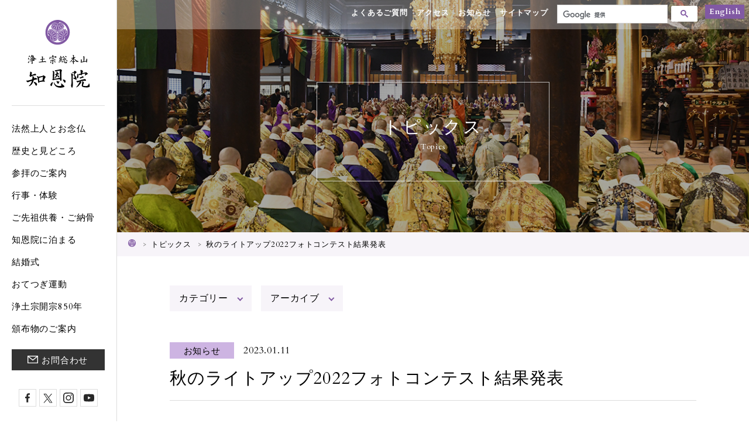

--- FILE ---
content_type: text/html; charset=UTF-8
request_url: https://www.chion-in.or.jp/news/4379/
body_size: 10653
content:
<!DOCTYPE html>
<html lang="ja" prefix="og: http://ogp.me/ns#">
<head>
<!-- Global site tag (gtag.js) - Google Analytics -->
<script async src="https://www.googletagmanager.com/gtag/js?id=UA-22752303-1"></script>
<script>
window.dataLayer = window.dataLayer || [];
function gtag(){dataLayer.push(arguments);}
gtag('js', new Date());
gtag('config', 'UA-22752303-1');
</script>
<!-- Google tag (gtag.js) -->
<script async src="https://www.googletagmanager.com/gtag/js?id=G-1NF6JVGH0R"></script>
<script>
window.dataLayer = window.dataLayer || [];
function gtag(){dataLayer.push(arguments);}
gtag('js', new Date());
gtag('config', 'G-1NF6JVGH0R');
</script>
<!--Google広告リマーケティング用タグ-->
<!-- Global site tag (gtag.js) - Google Ads: 10778986665 -->
<script async
src="https://www.googletagmanager.com/gtag/js?id=AW-10778986665"></script>
<script>
window.dataLayer = window.dataLayer || [];
function gtag(){dataLayer.push(arguments);}
gtag('js', new Date());
gtag('config', 'AW-10778986665');
</script>
<meta charset="UTF-8">
<meta http-equiv="x-ua-compatible" content="ie=edge">
<title>  秋のライトアップ2022フォトコンテスト結果発表｜浄土宗総本山 知恩院</title>
<meta name="viewport" content="width=device-width,initial-scale=1,shrink-to-fit=no">
<meta name="keywords" content="浄土宗,知恩院,法然上人,京都">
<meta name="author" content="浄土宗総本山 知恩院">
<meta name="description" content="知恩院秋のライトアップ2022ライトアップ期間中に開催した「フォトコンテスト2022」の受賞者を発表致します。たくさんのご応募、誠に有難うございました。【最優秀賞】@nightphotography2...">
<!-- OGP -->
<meta property="fb:app_id" content="287347798449104">
<meta property="og:title" content="  秋のライトアップ2022フォトコンテスト結果発表｜浄土宗総本山 知恩院">
<meta property="og:type" content="website">
<meta property="og:url" content="https://www.chion-in.or.jp/news/4379/">
<meta property="og:image" content="https://www.chion-in.or.jp/wp/wp-content/uploads//2023/01/写真-2023-01-11-15-27-41-300x300.jpg?1673420110">
<meta property="og:site_name" content="浄土宗総本山 知恩院">
<meta property="og:description" content="知恩院秋のライトアップ2022ライトアップ期間中に開催した「フォトコンテスト2022」の受賞者を発表致します。たくさんのご応募、誠に有難うございました。【最優秀賞】@nightphotography2...">
<meta property="og:locale" content="ja_JP">
<meta name="twitter:card" content="summary_large_image">
<meta name="twitter:site" content="@chion_in">
<!-- / OGP -->
<link rel="apple-touch-icon" href="/webclip.png">
<link href="//fonts.googleapis.com/css?family=Cardo:400,700" rel="stylesheet">
<link href="//cdnjs.cloudflare.com/ajax/libs/Modaal/0.4.3/css/modaal.min.css" rel="stylesheet">
<link rel="alternate" type="application/rss+xml" title="RSSフィード" href="https://www.chion-in.or.jp/feed/">
<link rel="stylesheet" href="//use.fontawesome.com/releases/v5.2.0/css/all.css" integrity="sha384-hWVjflwFxL6sNzntih27bfxkr27PmbbK/iSvJ+a4+0owXq79v+lsFkW54bOGbiDQ" crossorigin="anonymous">
<!-- <link href="/css/common.css?1615447229" rel="stylesheet"> -->
<!-- <link href="/css/base.css?1725497814" rel="stylesheet"> -->
<!-- <link href="/css/contents.css?1761531321" rel="stylesheet"> -->
<!-- <link href="https://www.chion-in.or.jp/wp/wp-content/themes/chionin/style.css?1766477148" rel="stylesheet"> -->
<link rel="stylesheet" type="text/css" href="//www.chion-in.or.jp/wp/wp-content/cache/wpfc-minified/qtr3w8bb/674h2.css" media="all"/>
<script src="//ajax.googleapis.com/ajax/libs/jquery/1.11.0/jquery.min.js"></script>
<script src="//cdnjs.cloudflare.com/ajax/libs/Modaal/0.4.3/js/modaal.min.js"></script>
<script src='//www.chion-in.or.jp/wp/wp-content/cache/wpfc-minified/l0h4ahpl/674h2.js' type="text/javascript"></script>
<!-- <script src="/js/script.js"></script> -->
<meta name='robots' content='max-image-preview:large' />
<script type="text/javascript">
window._wpemojiSettings = {"baseUrl":"https:\/\/s.w.org\/images\/core\/emoji\/14.0.0\/72x72\/","ext":".png","svgUrl":"https:\/\/s.w.org\/images\/core\/emoji\/14.0.0\/svg\/","svgExt":".svg","source":{"concatemoji":"https:\/\/www.chion-in.or.jp\/wp\/wp-includes\/js\/wp-emoji-release.min.js?ver=6.1.9"}};
/*! This file is auto-generated */
!function(e,a,t){var n,r,o,i=a.createElement("canvas"),p=i.getContext&&i.getContext("2d");function s(e,t){var a=String.fromCharCode,e=(p.clearRect(0,0,i.width,i.height),p.fillText(a.apply(this,e),0,0),i.toDataURL());return p.clearRect(0,0,i.width,i.height),p.fillText(a.apply(this,t),0,0),e===i.toDataURL()}function c(e){var t=a.createElement("script");t.src=e,t.defer=t.type="text/javascript",a.getElementsByTagName("head")[0].appendChild(t)}for(o=Array("flag","emoji"),t.supports={everything:!0,everythingExceptFlag:!0},r=0;r<o.length;r++)t.supports[o[r]]=function(e){if(p&&p.fillText)switch(p.textBaseline="top",p.font="600 32px Arial",e){case"flag":return s([127987,65039,8205,9895,65039],[127987,65039,8203,9895,65039])?!1:!s([55356,56826,55356,56819],[55356,56826,8203,55356,56819])&&!s([55356,57332,56128,56423,56128,56418,56128,56421,56128,56430,56128,56423,56128,56447],[55356,57332,8203,56128,56423,8203,56128,56418,8203,56128,56421,8203,56128,56430,8203,56128,56423,8203,56128,56447]);case"emoji":return!s([129777,127995,8205,129778,127999],[129777,127995,8203,129778,127999])}return!1}(o[r]),t.supports.everything=t.supports.everything&&t.supports[o[r]],"flag"!==o[r]&&(t.supports.everythingExceptFlag=t.supports.everythingExceptFlag&&t.supports[o[r]]);t.supports.everythingExceptFlag=t.supports.everythingExceptFlag&&!t.supports.flag,t.DOMReady=!1,t.readyCallback=function(){t.DOMReady=!0},t.supports.everything||(n=function(){t.readyCallback()},a.addEventListener?(a.addEventListener("DOMContentLoaded",n,!1),e.addEventListener("load",n,!1)):(e.attachEvent("onload",n),a.attachEvent("onreadystatechange",function(){"complete"===a.readyState&&t.readyCallback()})),(e=t.source||{}).concatemoji?c(e.concatemoji):e.wpemoji&&e.twemoji&&(c(e.twemoji),c(e.wpemoji)))}(window,document,window._wpemojiSettings);
</script>
<style type="text/css">
img.wp-smiley,
img.emoji {
display: inline !important;
border: none !important;
box-shadow: none !important;
height: 1em !important;
width: 1em !important;
margin: 0 0.07em !important;
vertical-align: -0.1em !important;
background: none !important;
padding: 0 !important;
}
</style>
<!-- <link rel='stylesheet' id='wp-block-library-css' href='https://www.chion-in.or.jp/wp/wp-includes/css/dist/block-library/style.min.css?ver=6.1.9' type='text/css' media='all' /> -->
<!-- <link rel='stylesheet' id='classic-theme-styles-css' href='https://www.chion-in.or.jp/wp/wp-includes/css/classic-themes.min.css?ver=1' type='text/css' media='all' /> -->
<link rel="stylesheet" type="text/css" href="//www.chion-in.or.jp/wp/wp-content/cache/wpfc-minified/1qhhao04/67487.css" media="all"/>
<style id='global-styles-inline-css' type='text/css'>
body{--wp--preset--color--black: #000000;--wp--preset--color--cyan-bluish-gray: #abb8c3;--wp--preset--color--white: #ffffff;--wp--preset--color--pale-pink: #f78da7;--wp--preset--color--vivid-red: #cf2e2e;--wp--preset--color--luminous-vivid-orange: #ff6900;--wp--preset--color--luminous-vivid-amber: #fcb900;--wp--preset--color--light-green-cyan: #7bdcb5;--wp--preset--color--vivid-green-cyan: #00d084;--wp--preset--color--pale-cyan-blue: #8ed1fc;--wp--preset--color--vivid-cyan-blue: #0693e3;--wp--preset--color--vivid-purple: #9b51e0;--wp--preset--gradient--vivid-cyan-blue-to-vivid-purple: linear-gradient(135deg,rgba(6,147,227,1) 0%,rgb(155,81,224) 100%);--wp--preset--gradient--light-green-cyan-to-vivid-green-cyan: linear-gradient(135deg,rgb(122,220,180) 0%,rgb(0,208,130) 100%);--wp--preset--gradient--luminous-vivid-amber-to-luminous-vivid-orange: linear-gradient(135deg,rgba(252,185,0,1) 0%,rgba(255,105,0,1) 100%);--wp--preset--gradient--luminous-vivid-orange-to-vivid-red: linear-gradient(135deg,rgba(255,105,0,1) 0%,rgb(207,46,46) 100%);--wp--preset--gradient--very-light-gray-to-cyan-bluish-gray: linear-gradient(135deg,rgb(238,238,238) 0%,rgb(169,184,195) 100%);--wp--preset--gradient--cool-to-warm-spectrum: linear-gradient(135deg,rgb(74,234,220) 0%,rgb(151,120,209) 20%,rgb(207,42,186) 40%,rgb(238,44,130) 60%,rgb(251,105,98) 80%,rgb(254,248,76) 100%);--wp--preset--gradient--blush-light-purple: linear-gradient(135deg,rgb(255,206,236) 0%,rgb(152,150,240) 100%);--wp--preset--gradient--blush-bordeaux: linear-gradient(135deg,rgb(254,205,165) 0%,rgb(254,45,45) 50%,rgb(107,0,62) 100%);--wp--preset--gradient--luminous-dusk: linear-gradient(135deg,rgb(255,203,112) 0%,rgb(199,81,192) 50%,rgb(65,88,208) 100%);--wp--preset--gradient--pale-ocean: linear-gradient(135deg,rgb(255,245,203) 0%,rgb(182,227,212) 50%,rgb(51,167,181) 100%);--wp--preset--gradient--electric-grass: linear-gradient(135deg,rgb(202,248,128) 0%,rgb(113,206,126) 100%);--wp--preset--gradient--midnight: linear-gradient(135deg,rgb(2,3,129) 0%,rgb(40,116,252) 100%);--wp--preset--duotone--dark-grayscale: url('#wp-duotone-dark-grayscale');--wp--preset--duotone--grayscale: url('#wp-duotone-grayscale');--wp--preset--duotone--purple-yellow: url('#wp-duotone-purple-yellow');--wp--preset--duotone--blue-red: url('#wp-duotone-blue-red');--wp--preset--duotone--midnight: url('#wp-duotone-midnight');--wp--preset--duotone--magenta-yellow: url('#wp-duotone-magenta-yellow');--wp--preset--duotone--purple-green: url('#wp-duotone-purple-green');--wp--preset--duotone--blue-orange: url('#wp-duotone-blue-orange');--wp--preset--font-size--small: 13px;--wp--preset--font-size--medium: 20px;--wp--preset--font-size--large: 36px;--wp--preset--font-size--x-large: 42px;--wp--preset--spacing--20: 0.44rem;--wp--preset--spacing--30: 0.67rem;--wp--preset--spacing--40: 1rem;--wp--preset--spacing--50: 1.5rem;--wp--preset--spacing--60: 2.25rem;--wp--preset--spacing--70: 3.38rem;--wp--preset--spacing--80: 5.06rem;}:where(.is-layout-flex){gap: 0.5em;}body .is-layout-flow > .alignleft{float: left;margin-inline-start: 0;margin-inline-end: 2em;}body .is-layout-flow > .alignright{float: right;margin-inline-start: 2em;margin-inline-end: 0;}body .is-layout-flow > .aligncenter{margin-left: auto !important;margin-right: auto !important;}body .is-layout-constrained > .alignleft{float: left;margin-inline-start: 0;margin-inline-end: 2em;}body .is-layout-constrained > .alignright{float: right;margin-inline-start: 2em;margin-inline-end: 0;}body .is-layout-constrained > .aligncenter{margin-left: auto !important;margin-right: auto !important;}body .is-layout-constrained > :where(:not(.alignleft):not(.alignright):not(.alignfull)){max-width: var(--wp--style--global--content-size);margin-left: auto !important;margin-right: auto !important;}body .is-layout-constrained > .alignwide{max-width: var(--wp--style--global--wide-size);}body .is-layout-flex{display: flex;}body .is-layout-flex{flex-wrap: wrap;align-items: center;}body .is-layout-flex > *{margin: 0;}:where(.wp-block-columns.is-layout-flex){gap: 2em;}.has-black-color{color: var(--wp--preset--color--black) !important;}.has-cyan-bluish-gray-color{color: var(--wp--preset--color--cyan-bluish-gray) !important;}.has-white-color{color: var(--wp--preset--color--white) !important;}.has-pale-pink-color{color: var(--wp--preset--color--pale-pink) !important;}.has-vivid-red-color{color: var(--wp--preset--color--vivid-red) !important;}.has-luminous-vivid-orange-color{color: var(--wp--preset--color--luminous-vivid-orange) !important;}.has-luminous-vivid-amber-color{color: var(--wp--preset--color--luminous-vivid-amber) !important;}.has-light-green-cyan-color{color: var(--wp--preset--color--light-green-cyan) !important;}.has-vivid-green-cyan-color{color: var(--wp--preset--color--vivid-green-cyan) !important;}.has-pale-cyan-blue-color{color: var(--wp--preset--color--pale-cyan-blue) !important;}.has-vivid-cyan-blue-color{color: var(--wp--preset--color--vivid-cyan-blue) !important;}.has-vivid-purple-color{color: var(--wp--preset--color--vivid-purple) !important;}.has-black-background-color{background-color: var(--wp--preset--color--black) !important;}.has-cyan-bluish-gray-background-color{background-color: var(--wp--preset--color--cyan-bluish-gray) !important;}.has-white-background-color{background-color: var(--wp--preset--color--white) !important;}.has-pale-pink-background-color{background-color: var(--wp--preset--color--pale-pink) !important;}.has-vivid-red-background-color{background-color: var(--wp--preset--color--vivid-red) !important;}.has-luminous-vivid-orange-background-color{background-color: var(--wp--preset--color--luminous-vivid-orange) !important;}.has-luminous-vivid-amber-background-color{background-color: var(--wp--preset--color--luminous-vivid-amber) !important;}.has-light-green-cyan-background-color{background-color: var(--wp--preset--color--light-green-cyan) !important;}.has-vivid-green-cyan-background-color{background-color: var(--wp--preset--color--vivid-green-cyan) !important;}.has-pale-cyan-blue-background-color{background-color: var(--wp--preset--color--pale-cyan-blue) !important;}.has-vivid-cyan-blue-background-color{background-color: var(--wp--preset--color--vivid-cyan-blue) !important;}.has-vivid-purple-background-color{background-color: var(--wp--preset--color--vivid-purple) !important;}.has-black-border-color{border-color: var(--wp--preset--color--black) !important;}.has-cyan-bluish-gray-border-color{border-color: var(--wp--preset--color--cyan-bluish-gray) !important;}.has-white-border-color{border-color: var(--wp--preset--color--white) !important;}.has-pale-pink-border-color{border-color: var(--wp--preset--color--pale-pink) !important;}.has-vivid-red-border-color{border-color: var(--wp--preset--color--vivid-red) !important;}.has-luminous-vivid-orange-border-color{border-color: var(--wp--preset--color--luminous-vivid-orange) !important;}.has-luminous-vivid-amber-border-color{border-color: var(--wp--preset--color--luminous-vivid-amber) !important;}.has-light-green-cyan-border-color{border-color: var(--wp--preset--color--light-green-cyan) !important;}.has-vivid-green-cyan-border-color{border-color: var(--wp--preset--color--vivid-green-cyan) !important;}.has-pale-cyan-blue-border-color{border-color: var(--wp--preset--color--pale-cyan-blue) !important;}.has-vivid-cyan-blue-border-color{border-color: var(--wp--preset--color--vivid-cyan-blue) !important;}.has-vivid-purple-border-color{border-color: var(--wp--preset--color--vivid-purple) !important;}.has-vivid-cyan-blue-to-vivid-purple-gradient-background{background: var(--wp--preset--gradient--vivid-cyan-blue-to-vivid-purple) !important;}.has-light-green-cyan-to-vivid-green-cyan-gradient-background{background: var(--wp--preset--gradient--light-green-cyan-to-vivid-green-cyan) !important;}.has-luminous-vivid-amber-to-luminous-vivid-orange-gradient-background{background: var(--wp--preset--gradient--luminous-vivid-amber-to-luminous-vivid-orange) !important;}.has-luminous-vivid-orange-to-vivid-red-gradient-background{background: var(--wp--preset--gradient--luminous-vivid-orange-to-vivid-red) !important;}.has-very-light-gray-to-cyan-bluish-gray-gradient-background{background: var(--wp--preset--gradient--very-light-gray-to-cyan-bluish-gray) !important;}.has-cool-to-warm-spectrum-gradient-background{background: var(--wp--preset--gradient--cool-to-warm-spectrum) !important;}.has-blush-light-purple-gradient-background{background: var(--wp--preset--gradient--blush-light-purple) !important;}.has-blush-bordeaux-gradient-background{background: var(--wp--preset--gradient--blush-bordeaux) !important;}.has-luminous-dusk-gradient-background{background: var(--wp--preset--gradient--luminous-dusk) !important;}.has-pale-ocean-gradient-background{background: var(--wp--preset--gradient--pale-ocean) !important;}.has-electric-grass-gradient-background{background: var(--wp--preset--gradient--electric-grass) !important;}.has-midnight-gradient-background{background: var(--wp--preset--gradient--midnight) !important;}.has-small-font-size{font-size: var(--wp--preset--font-size--small) !important;}.has-medium-font-size{font-size: var(--wp--preset--font-size--medium) !important;}.has-large-font-size{font-size: var(--wp--preset--font-size--large) !important;}.has-x-large-font-size{font-size: var(--wp--preset--font-size--x-large) !important;}
.wp-block-navigation a:where(:not(.wp-element-button)){color: inherit;}
:where(.wp-block-columns.is-layout-flex){gap: 2em;}
.wp-block-pullquote{font-size: 1.5em;line-height: 1.6;}
</style>
<!-- <link rel='stylesheet' id='wp-pagenavi-css' href='https://www.chion-in.or.jp/wp/wp-content/plugins/wp-pagenavi/pagenavi-css.css?ver=2.70' type='text/css' media='all' /> -->
<!-- <link rel='stylesheet' id='wordpress-popular-posts-css-css' href='https://www.chion-in.or.jp/wp/wp-content/plugins/wordpress-popular-posts/assets/css/wpp.css?ver=6.3.2' type='text/css' media='all' /> -->
<link rel="stylesheet" type="text/css" href="//www.chion-in.or.jp/wp/wp-content/cache/wpfc-minified/9miv1pt1/67487.css" media="all"/>
<!-- <link rel='stylesheet' id='fancybox-css' href='https://www.chion-in.or.jp/wp/wp-content/plugins/easy-fancybox/fancybox/1.5.4/jquery.fancybox.min.css?ver=6.1.9' type='text/css' media='screen' /> -->
<link rel="stylesheet" type="text/css" href="//www.chion-in.or.jp/wp/wp-content/cache/wpfc-minified/7x88m8zd/67487.css" media="screen"/>
<script type='application/json' id='wpp-json'>
{"sampling_active":1,"sampling_rate":100,"ajax_url":"https:\/\/www.chion-in.or.jp\/wp-json\/wordpress-popular-posts\/v1\/popular-posts","api_url":"https:\/\/www.chion-in.or.jp\/wp-json\/wordpress-popular-posts","ID":4379,"token":"fe407dfaac","lang":0,"debug":0}
</script>
<script src='//www.chion-in.or.jp/wp/wp-content/cache/wpfc-minified/dt21nvrp/67487.js' type="text/javascript"></script>
<!-- <script type='text/javascript' src='https://www.chion-in.or.jp/wp/wp-content/plugins/wordpress-popular-posts/assets/js/wpp.min.js?ver=6.3.2' id='wpp-js-js'></script> -->
<!-- <script type='text/javascript' src='https://www.chion-in.or.jp/wp/wp-includes/js/jquery/jquery.min.js?ver=3.6.1' id='jquery-core-js'></script> -->
<!-- <script type='text/javascript' src='https://www.chion-in.or.jp/wp/wp-includes/js/jquery/jquery-migrate.min.js?ver=3.3.2' id='jquery-migrate-js'></script> -->
<link rel="https://api.w.org/" href="https://www.chion-in.or.jp/wp-json/" /><link rel="alternate" type="application/json" href="https://www.chion-in.or.jp/wp-json/wp/v2/posts/4379" /><link rel="EditURI" type="application/rsd+xml" title="RSD" href="https://www.chion-in.or.jp/wp/xmlrpc.php?rsd" />
<link rel="wlwmanifest" type="application/wlwmanifest+xml" href="https://www.chion-in.or.jp/wp/wp-includes/wlwmanifest.xml" />
<link rel="canonical" href="https://www.chion-in.or.jp/news/4379/" />
<link rel='shortlink' href='https://www.chion-in.or.jp/?p=4379' />
<link rel="alternate" type="application/json+oembed" href="https://www.chion-in.or.jp/wp-json/oembed/1.0/embed?url=https%3A%2F%2Fwww.chion-in.or.jp%2Fnews%2F4379%2F" />
<link rel="alternate" type="text/xml+oembed" href="https://www.chion-in.or.jp/wp-json/oembed/1.0/embed?url=https%3A%2F%2Fwww.chion-in.or.jp%2Fnews%2F4379%2F&#038;format=xml" />
<style>
.qtranxs_flag_ja {background-image: url(https://www.chion-in.or.jp/wp/wp-content/plugins/qtranslate-xt-master/flags/jp.png); background-repeat: no-repeat;}
.qtranxs_flag_en {background-image: url(https://www.chion-in.or.jp/wp/wp-content/plugins/qtranslate-xt-master/flags/gb.png); background-repeat: no-repeat;}
</style>
<link hreflang="ja" href="https://www.chion-in.or.jp/news/4379/" rel="alternate" />
<link hreflang="en" href="https://www.chion-in.or.jp/en/news/4379/" rel="alternate" />
<link hreflang="x-default" href="https://www.chion-in.or.jp/news/4379/" rel="alternate" />
<meta name="generator" content="qTranslate-XT 3.13.0" />
<style id="wpp-loading-animation-styles">@-webkit-keyframes bgslide{from{background-position-x:0}to{background-position-x:-200%}}@keyframes bgslide{from{background-position-x:0}to{background-position-x:-200%}}.wpp-widget-placeholder,.wpp-widget-block-placeholder,.wpp-shortcode-placeholder{margin:0 auto;width:60px;height:3px;background:#dd3737;background:linear-gradient(90deg,#dd3737 0%,#571313 10%,#dd3737 100%);background-size:200% auto;border-radius:3px;-webkit-animation:bgslide 1s infinite linear;animation:bgslide 1s infinite linear}</style>
</head>
<body id="topics" class=" ja">
<div id="wrapper">
<header id="header">
<div class="sitename"><a href="/"><img src="/img/logo.svg" alt="浄土宗総本山 知恩院" class="pc" data-res-src="/img/logo2.svg" data-res-breakpoint="768">
<img src="/img/logo2.svg" alt="浄土宗総本山 知恩院" class="sp"></a></div>
<div class="menu-button" id="menu-btn">
<p class="label">menu</p>
<div class="h_menu">
<span></span>
<span></span>
<span></span>
</div>
</div>
<nav id="gnav">
<ul class="menu">
<li><a href="/about/" class="dropdown">法然上人とお念仏</a>
<div class="submenu">
<div class="nav_inner">
<div class="navttl">法然上人とお念仏</div>
<ul>
<li><a href="/about/">法然上人とお念仏</a></li>
<li><a href="/okotoba/">法然上人のお言葉</a></li>
<li><a href="/about/worship.php">知恩院にお参りしよう</a></li>
</ul>
</div>
</div>
</li>
<li><a href="/highlight/" class="dropdown">歴史と見どころ</a>
<div class="submenu">
<div class="nav_inner">
<div class="navttl">歴史と見どころ</div>
<ul>
<li><a href="/highlight/">知恩院の歴史</a></li>
<li><a href="/highlight/building/">建造物</a></li>
<li><a href="/highlight/wonders.php">七不思議</a></li>
<li><a href="/highlight/treasure.php">宝物</a></li>
<li><a href="/highlight/daionki/">800年大遠忌</a></li>
<li><a href="/mieido/">国宝御影堂落慶</a></li>
</ul>
</div>
</div>
</li>
<li><a href="/guide/" class="dropdown">参拝のご案内</a>
<div class="submenu">
<div class="nav_inner">
<div class="navttl">参拝のご案内</div>
<ul>
<li><a href="/guide/">拝観情報</a></li>
<li><a href="/guide/access.php">交通アクセス</a></li>
<li><a href="/guide/goshuin.php">御朱印</a></li>
<li><a href="/guide/shojin.php">精進料理</a></li>
<li><a href="/guide/group.php">団体参拝</a></li>
</ul>
</div>
</div>
</li>
<li><a href="/event/" class="dropdown">行事・体験</a>
<div class="submenu">
<div class="nav_inner">
<div class="navttl">行事・体験</div>
<ul>
<li><a href="/event/">行事予定</a></li>
<li><a href="/event/hoyo/">法要のご案内</a></li>
<li><a href="/event/howa/">法話のご案内</a></li>
<li><a href="/event/shakyo/">写経のご案内</a></li>
</ul>
</div>
</div>
</li>
<li><a href="/kuyo/" class="dropdown">ご先祖供養・ご納骨</a>
<div class="submenu">
<div class="nav_inner">
<div class="navttl">ご先祖供養・ご納骨</div>
<ul>
<li><a href="/kuyo/">受付の流れ</a></li>
<li><a href="/kuyo/eko.php">ご回向</a></li>
<li><a href="/kuyo/nokotsu.php">ご納骨</a></li>
<li><a href="/kuyo/eitaishido.php">永代祠堂</a></li>
</ul>
</div>
</div>
</li>
<li><a href="https://www.wajun-kaikan.jp/" target="_blank">知恩院に泊まる</a></li>
<li><a href="/wedding/">結婚式</a></li>
<li><a href="/special/otetsugi/" class="dropdown">おてつぎ運動</a>
<div class="submenu">
<div class="nav_inner">
<div class="navttl">おてつぎ運動</div>
<ul>
<li class="sp_only"><a href="/special/otetsugi/">おてつぎ運動</a></li>
<li><a href="/special/otetsugi/about/">おてつぎ運動本部</a></li>
<li><a href="/special/otetsugi/activity/">活動・行事紹介</a></li>
<li><a href="/special/otetsugi/history/">おてつぎ運動のあゆみ</a></li>
<li><a href="/special/otetsugi/issued/">出版物</a></li>
<li><a href="/activity/form.php">おてつぎ会員お申込み</a></li>
</ul>
</div>
</div>
</li>
<li><a href="/kaishu850/" class="dropdown">浄土宗開宗850年</a>
<div class="submenu">
<div class="nav_inner">
<div class="navttl">浄土宗開宗850年</div>
<ul>
<li><a href="/kaishu850/">浄土宗開宗850年慶讃記念</a></li>
<li><a href="/kaishu850/hoyo.php">慶讃法要</a></li>
<li><a href="/kaishu850/seishido.php">勢至堂修理事業</a></li>
<li><a href="/kaishu850/kyoka.php">教化事業</a></li>
<li><a href="/kaishu850/shino.php">ご志納</a></li>
</ul>
</div>
</div>
</li>
<li><a href="/distributed/" class="dropdown">頒布物のご案内</a>
<div class="submenu">
<div class="nav_inner">
<div class="navttl">頒布物のご案内</div>
<ul>
<li><a href="/distributed/">頒布物のご案内</a></li>
<li><a href="/publication/">出版物一覧</a></li>
<li><a href="/distributed/shakyo.php">写経</a></li>
</ul>
</div>
</div>
</li>
</ul>
<div class="contact h_inner"><a href="/contact/">お問合わせ</a></div>
<ul class="little_menu">
<li><a href="/faq/">よくあるご質問</a></li>
<li><a href="/guide/access.php">アクセス</a></li>
<li><a href="/topics/">お知らせ</a></li>
<li><a href="/sitemap/">サイトマップ</a></li>
</ul>
<div class="site_search">
<script>
(function() {
var cx = '005372379639636809696:lgyain70g1c';
var gcse = document.createElement('script');
gcse.type = 'text/javascript';
gcse.async = true;
gcse.src = 'https://cse.google.com/cse.js?cx=' + cx;
var s = document.getElementsByTagName('script')[0];
s.parentNode.insertBefore(gcse, s);
})();
</script>
<gcse:searchbox-only></gcse:searchbox-only>
</div>
<ul class="h_inner sns_list">
<li><a href="https://www.facebook.com/sohonzan.chionin/" target="_blank"><img src="/img/common/sns_facebook.svg" alt="知恩院 公式facebook"></a></li>
<li><a href="https://twitter.com/chion_in" target="_blank"><img src="/img/common/sns_x.svg" alt="知恩院 公式X"></a></li>
<li><a href="https://www.instagram.com/chion_in/" target="_blank"><img src="/img/common/sns_insta.svg" alt="知恩院 公式Instagram"></a></li>
<li><a href="https://www.youtube.com/channel/UCFjpcEROLTM_lBUmPhqoYYQ" target="_blank"><img src="/img/common/sns_youtube.svg" alt="知恩院 公式YouTube"></a></li>
</ul>
<ul class="lang_btn">
<li><a href="/">日本語</a></li>
<li><a href="/en/">English</a></li>
</ul>
</nav>
<div class="overlay"></div>
</header>
<nav id="hnav" class="clearfix">
<div class="navcon">
<ul>
<li><a href="/faq/">よくあるご質問</a></li>
<li><a href="/guide/access.php">アクセス</a></li>
<li><a href="/topics/">お知らせ</a></li>
<li><a href="/sitemap/">サイトマップ</a></li>
</ul>
<div class="site_search">
<gcse:searchbox-only></gcse:searchbox-only>
</div>
<div class="lang"><a href="/en/">English</a></div>
</div>
</nav>
<main>
<div class="pageHead">
<h1 class="pagettl">トピックス<span>Topics</span></h1>
</div>
<ul class="pan">
<li><a href="/">HOME</a></li>
<li><a href="/topics/">トピックス</a></li>
<li>秋のライトアップ2022フォトコンテスト結果発表</li>
</ul>
<div id="contents" class="inner clearfix">
<div class="entry-inner">
<aside id="side" class="clearfix">
<div id="categories-2" class="widget widget_categories"><h3 class="widget-title dropdown"><span>カテゴリー</span></h3>
<ul>
<li class="cat-item cat-item-13"><a href="https://www.chion-in.or.jp/category/relay/">お坊さんリレー連載</a>
</li>
<li class="cat-item cat-item-1"><a href="https://www.chion-in.or.jp/category/news/">お知らせ</a>
</li>
<li class="cat-item cat-item-11"><a href="https://www.chion-in.or.jp/category/blog/">ブログ</a>
</li>
<li class="cat-item cat-item-12"><a href="https://www.chion-in.or.jp/category/bunkazai/">文化財</a>
</li>
<li class="cat-item cat-item-10"><a href="https://www.chion-in.or.jp/category/important/">重要</a>
</li>
<li class="cat-item cat-item-15"><a href="https://www.chion-in.or.jp/category/kaishu850/">開宗850年</a>
</li>
</ul>
</div><div id="archives-2" class="widget widget_archive"><h3 class="widget-title dropdown"><span>アーカイブ</span></h3>
<ul>
<li><a href='https://www.chion-in.or.jp/date/2026/01/'>2026年1月</a></li>
<li><a href='https://www.chion-in.or.jp/date/2025/12/'>2025年12月</a></li>
<li><a href='https://www.chion-in.or.jp/date/2025/11/'>2025年11月</a></li>
<li><a href='https://www.chion-in.or.jp/date/2025/10/'>2025年10月</a></li>
<li><a href='https://www.chion-in.or.jp/date/2025/09/'>2025年9月</a></li>
<li><a href='https://www.chion-in.or.jp/date/2025/07/'>2025年7月</a></li>
<li><a href='https://www.chion-in.or.jp/date/2025/05/'>2025年5月</a></li>
<li><a href='https://www.chion-in.or.jp/date/2025/04/'>2025年4月</a></li>
<li><a href='https://www.chion-in.or.jp/date/2025/03/'>2025年3月</a></li>
<li><a href='https://www.chion-in.or.jp/date/2025/02/'>2025年2月</a></li>
<li><a href='https://www.chion-in.or.jp/date/2025/01/'>2025年1月</a></li>
<li><a href='https://www.chion-in.or.jp/date/2024/12/'>2024年12月</a></li>
<li><a href='https://www.chion-in.or.jp/date/2024/11/'>2024年11月</a></li>
<li><a href='https://www.chion-in.or.jp/date/2024/10/'>2024年10月</a></li>
<li><a href='https://www.chion-in.or.jp/date/2024/09/'>2024年9月</a></li>
<li><a href='https://www.chion-in.or.jp/date/2024/08/'>2024年8月</a></li>
<li><a href='https://www.chion-in.or.jp/date/2024/07/'>2024年7月</a></li>
<li><a href='https://www.chion-in.or.jp/date/2024/06/'>2024年6月</a></li>
<li><a href='https://www.chion-in.or.jp/date/2024/05/'>2024年5月</a></li>
<li><a href='https://www.chion-in.or.jp/date/2024/04/'>2024年4月</a></li>
<li><a href='https://www.chion-in.or.jp/date/2024/03/'>2024年3月</a></li>
<li><a href='https://www.chion-in.or.jp/date/2024/02/'>2024年2月</a></li>
<li><a href='https://www.chion-in.or.jp/date/2024/01/'>2024年1月</a></li>
<li><a href='https://www.chion-in.or.jp/date/2023/12/'>2023年12月</a></li>
<li><a href='https://www.chion-in.or.jp/date/2023/11/'>2023年11月</a></li>
<li><a href='https://www.chion-in.or.jp/date/2023/08/'>2023年8月</a></li>
<li><a href='https://www.chion-in.or.jp/date/2023/05/'>2023年5月</a></li>
<li><a href='https://www.chion-in.or.jp/date/2023/04/'>2023年4月</a></li>
<li><a href='https://www.chion-in.or.jp/date/2023/03/'>2023年3月</a></li>
<li><a href='https://www.chion-in.or.jp/date/2023/02/'>2023年2月</a></li>
<li><a href='https://www.chion-in.or.jp/date/2023/01/'>2023年1月</a></li>
<li><a href='https://www.chion-in.or.jp/date/2022/12/'>2022年12月</a></li>
<li><a href='https://www.chion-in.or.jp/date/2022/11/'>2022年11月</a></li>
<li><a href='https://www.chion-in.or.jp/date/2022/10/'>2022年10月</a></li>
<li><a href='https://www.chion-in.or.jp/date/2022/09/'>2022年9月</a></li>
<li><a href='https://www.chion-in.or.jp/date/2022/07/'>2022年7月</a></li>
<li><a href='https://www.chion-in.or.jp/date/2022/06/'>2022年6月</a></li>
<li><a href='https://www.chion-in.or.jp/date/2022/04/'>2022年4月</a></li>
<li><a href='https://www.chion-in.or.jp/date/2021/12/'>2021年12月</a></li>
<li><a href='https://www.chion-in.or.jp/date/2021/10/'>2021年10月</a></li>
<li><a href='https://www.chion-in.or.jp/date/2021/09/'>2021年9月</a></li>
<li><a href='https://www.chion-in.or.jp/date/2021/08/'>2021年8月</a></li>
<li><a href='https://www.chion-in.or.jp/date/2021/07/'>2021年7月</a></li>
<li><a href='https://www.chion-in.or.jp/date/2021/05/'>2021年5月</a></li>
<li><a href='https://www.chion-in.or.jp/date/2021/04/'>2021年4月</a></li>
<li><a href='https://www.chion-in.or.jp/date/2021/03/'>2021年3月</a></li>
<li><a href='https://www.chion-in.or.jp/date/2021/01/'>2021年1月</a></li>
<li><a href='https://www.chion-in.or.jp/date/2020/12/'>2020年12月</a></li>
<li><a href='https://www.chion-in.or.jp/date/2020/11/'>2020年11月</a></li>
<li><a href='https://www.chion-in.or.jp/date/2020/10/'>2020年10月</a></li>
<li><a href='https://www.chion-in.or.jp/date/2020/09/'>2020年9月</a></li>
<li><a href='https://www.chion-in.or.jp/date/2020/08/'>2020年8月</a></li>
<li><a href='https://www.chion-in.or.jp/date/2020/07/'>2020年7月</a></li>
<li><a href='https://www.chion-in.or.jp/date/2020/06/'>2020年6月</a></li>
<li><a href='https://www.chion-in.or.jp/date/2020/05/'>2020年5月</a></li>
<li><a href='https://www.chion-in.or.jp/date/2020/04/'>2020年4月</a></li>
<li><a href='https://www.chion-in.or.jp/date/2020/03/'>2020年3月</a></li>
<li><a href='https://www.chion-in.or.jp/date/2020/02/'>2020年2月</a></li>
<li><a href='https://www.chion-in.or.jp/date/2020/01/'>2020年1月</a></li>
<li><a href='https://www.chion-in.or.jp/date/2019/12/'>2019年12月</a></li>
<li><a href='https://www.chion-in.or.jp/date/2019/11/'>2019年11月</a></li>
<li><a href='https://www.chion-in.or.jp/date/2019/10/'>2019年10月</a></li>
<li><a href='https://www.chion-in.or.jp/date/2019/09/'>2019年9月</a></li>
<li><a href='https://www.chion-in.or.jp/date/2019/07/'>2019年7月</a></li>
<li><a href='https://www.chion-in.or.jp/date/2019/06/'>2019年6月</a></li>
<li><a href='https://www.chion-in.or.jp/date/2019/05/'>2019年5月</a></li>
<li><a href='https://www.chion-in.or.jp/date/2019/04/'>2019年4月</a></li>
<li><a href='https://www.chion-in.or.jp/date/2019/03/'>2019年3月</a></li>
<li><a href='https://www.chion-in.or.jp/date/2019/02/'>2019年2月</a></li>
<li><a href='https://www.chion-in.or.jp/date/2019/01/'>2019年1月</a></li>
<li><a href='https://www.chion-in.or.jp/date/2018/12/'>2018年12月</a></li>
<li><a href='https://www.chion-in.or.jp/date/2018/10/'>2018年10月</a></li>
<li><a href='https://www.chion-in.or.jp/date/2018/09/'>2018年9月</a></li>
<li><a href='https://www.chion-in.or.jp/date/2018/04/'>2018年4月</a></li>
<li><a href='https://www.chion-in.or.jp/date/2018/03/'>2018年3月</a></li>
</ul>
</div></aside>
<article id="post-4379" class="entry-post clearfix post-4379 post type-post status-publish format-standard has-post-thumbnail hentry category-news">
<div class="entry-header">
<p class="category_box"><a href="/news/" class="cat news">お知らせ</a></p><p class="date">2023.01.11</p>
<h1 class="entry-title"><span>秋のライトアップ2022フォトコンテスト結果発表</span></h1>
</div>
<div class="entry-content clearfix">
<p><span><a href="https://www.chion-in.or.jp/special/lightup_aut/" class="button st_line arrow">知恩院秋のライトアップ2022</a></span></p>
<p><span>ライトアップ期間中に開催した「フォトコンテスト2022」の受賞者を発表致します。たくさんのご応募、誠に有難うございました。</span></p>
<h2 class="con_title2"><strong>【最優秀賞】<a href="https://www.instagram.com/p/ClVvfXrvZ4a/?utm_source=ig_web_copy_link" target="_blank" class="link_btn" rel="noopener noreferrer">@nightphotography2022 <span>様</span></a></strong><img decoding="async" src="https://www.instagram.com/p/CWDnuEgvq85/?utm_source=ig_web_copy_link" alt="" /></h2>
<p><img decoding="async" loading="lazy" src="https://www.chion-in.or.jp/wp/wp-content/uploads//2023/01/【最優秀賞】@nightphotography2022.jpg" alt="" width="320" height="400" class="alignnone wp-image-4380" srcset="https://www.chion-in.or.jp/wp/wp-content/uploads/2023/01/【最優秀賞】@nightphotography2022.jpg 960w, https://www.chion-in.or.jp/wp/wp-content/uploads/2023/01/【最優秀賞】@nightphotography2022-240x300.jpg 240w, https://www.chion-in.or.jp/wp/wp-content/uploads/2023/01/【最優秀賞】@nightphotography2022-768x960.jpg 768w, https://www.chion-in.or.jp/wp/wp-content/uploads/2023/01/【最優秀賞】@nightphotography2022-819x1024.jpg 819w" sizes="(max-width: 320px) 100vw, 320px" /></p>
<p>賞品：知恩院オリジナル腕輪念珠</p>
<h3 class="con_title2"><strong>【優秀賞】 <a href="https://www.instagram.com/p/Ck8m2ZnPqTm/?utm_source=ig_web_copy_link" target="_blank" class="link_btn" rel="noopener noreferrer">@se_n_10dt 様</a></strong></h3>
<p><img decoding="async" loading="lazy" src="https://www.chion-in.or.jp/wp/wp-content/uploads//2023/01/【優秀賞】@se_n_10dt.jpg" alt="" width="400" height="265" class="alignnone wp-image-4388" srcset="https://www.chion-in.or.jp/wp/wp-content/uploads/2023/01/【優秀賞】@se_n_10dt.jpg 1200w, https://www.chion-in.or.jp/wp/wp-content/uploads/2023/01/【優秀賞】@se_n_10dt-300x199.jpg 300w, https://www.chion-in.or.jp/wp/wp-content/uploads/2023/01/【優秀賞】@se_n_10dt-768x509.jpg 768w, https://www.chion-in.or.jp/wp/wp-content/uploads/2023/01/【優秀賞】@se_n_10dt-1024x678.jpg 1024w" sizes="(max-width: 400px) 100vw, 400px" /></p>
<p><span>賞品：知恩院オリジナルゴマ豆腐ドレッシングセット・ボロニヤのデニッシュ詰合せ</span></p>
<h3 class="con_title2"><img decoding="async" src="https://www.instagram.com/p/CWDnuEgvq85/?utm_source=ig_web_copy_link" alt="" /><strong>【優秀賞】 <a href="https://www.instagram.com/p/ClvqVYmv6uN/?utm_source=ig_web_copy_link" target="_blank" class="link_btn" rel="noopener noreferrer">@shikasan44 様</a></strong></h3>
<p><img decoding="async" loading="lazy" src="https://www.chion-in.or.jp/wp/wp-content/uploads//2023/01/【優秀賞】@shikasan44_鐘楼.jpg" alt="" width="266" height="400" class="alignnone wp-image-4389" style="letter-spacing: 0.8px;" srcset="https://www.chion-in.or.jp/wp/wp-content/uploads/2023/01/【優秀賞】@shikasan44_鐘楼.jpg 798w, https://www.chion-in.or.jp/wp/wp-content/uploads/2023/01/【優秀賞】@shikasan44_鐘楼-200x300.jpg 200w, https://www.chion-in.or.jp/wp/wp-content/uploads/2023/01/【優秀賞】@shikasan44_鐘楼-768x1155.jpg 768w, https://www.chion-in.or.jp/wp/wp-content/uploads/2023/01/【優秀賞】@shikasan44_鐘楼-681x1024.jpg 681w" sizes="(max-width: 266px) 100vw, 266px" /></p>
<p>賞品：<span>知恩院オリジナルゴマ豆腐ドレッシングセット・ボロニヤのデニッシュ詰合せ</span></p>
<h3 class="con_title2">【入賞】<a href="https://twitter.com/kazuyuka1/status/1594542106663563264?s=20&amp;t=pO2Xwh_vSAcy1ZJlR7pKwA" target="_blank" class="link_btn" rel="noopener noreferrer">@kazuyuka1 <strong>様</strong></a></h3>
<p><img decoding="async" loading="lazy" src="https://www.chion-in.or.jp/wp/wp-content/uploads//2023/01/【入賞】TW@kazuyuka1.jpg" alt="" width="300" height="400" class="alignnone wp-image-4385" srcset="https://www.chion-in.or.jp/wp/wp-content/uploads/2023/01/【入賞】TW@kazuyuka1.jpg 900w, https://www.chion-in.or.jp/wp/wp-content/uploads/2023/01/【入賞】TW@kazuyuka1-225x300.jpg 225w, https://www.chion-in.or.jp/wp/wp-content/uploads/2023/01/【入賞】TW@kazuyuka1-768x1024.jpg 768w" sizes="(max-width: 300px) 100vw, 300px" /></p>
<p>賞品：知恩院オリジナル風呂敷（以下同）</p>
<h3 class="con_title2"><strong>【入賞】</strong> <a href="https://www.instagram.com/p/Ck4SmcZvXhK/?utm_source=ig_web_copy_link" target="_blank" class="link_btn" rel="noopener noreferrer">cocky1958 <strong><span>様</span></strong></a></h3>
<p><img decoding="async" loading="lazy" src="https://www.chion-in.or.jp/wp/wp-content/uploads//2023/01/【入賞】@cocky1958.jpg" alt="" width="318" height="400" class="alignnone wp-image-4381" srcset="https://www.chion-in.or.jp/wp/wp-content/uploads/2023/01/【入賞】@cocky1958.jpg 953w, https://www.chion-in.or.jp/wp/wp-content/uploads/2023/01/【入賞】@cocky1958-238x300.jpg 238w, https://www.chion-in.or.jp/wp/wp-content/uploads/2023/01/【入賞】@cocky1958-768x967.jpg 768w, https://www.chion-in.or.jp/wp/wp-content/uploads/2023/01/【入賞】@cocky1958-813x1024.jpg 813w" sizes="(max-width: 318px) 100vw, 318px" /></p>
<h3 class="con_title2">【入賞】<a href="https://www.instagram.com/p/ClFSkXuvCC8/?utm_source=ig_web_copy_link" target="_blank" class="link_btn" rel="noopener noreferrer">@roadshine_5375</a> <strong>様</strong></h3>
<p><img decoding="async" loading="lazy" src="https://www.chion-in.or.jp/wp/wp-content/uploads//2023/01/【入賞】@roadshine_5375_照明.jpg" alt="" width="318" height="400" class="alignnone wp-image-4382" srcset="https://www.chion-in.or.jp/wp/wp-content/uploads/2023/01/【入賞】@roadshine_5375_照明.jpg 955w, https://www.chion-in.or.jp/wp/wp-content/uploads/2023/01/【入賞】@roadshine_5375_照明-239x300.jpg 239w, https://www.chion-in.or.jp/wp/wp-content/uploads/2023/01/【入賞】@roadshine_5375_照明-768x965.jpg 768w, https://www.chion-in.or.jp/wp/wp-content/uploads/2023/01/【入賞】@roadshine_5375_照明-815x1024.jpg 815w" sizes="(max-width: 318px) 100vw, 318px" /></p>
<h3 class="con_title2">【入賞】<a href="https://twitter.com/ayameya_kinoko/status/1591804213742665729?s=20&amp;t=_Fz02fhSBW0RZQZAQx0UcQ" target="_blank" class="link_btn" rel="noopener noreferrer">@ayameya_kinoko <strong>様</strong></a></h3>
<p><img decoding="async" loading="lazy" src="https://www.chion-in.or.jp/wp/wp-content/uploads//2023/01/【入賞】TW@ayameya_kinoko.jpg" alt="" width="400" height="300" class="alignnone wp-image-4384" srcset="https://www.chion-in.or.jp/wp/wp-content/uploads/2023/01/【入賞】TW@ayameya_kinoko.jpg 1200w, https://www.chion-in.or.jp/wp/wp-content/uploads/2023/01/【入賞】TW@ayameya_kinoko-300x225.jpg 300w, https://www.chion-in.or.jp/wp/wp-content/uploads/2023/01/【入賞】TW@ayameya_kinoko-768x576.jpg 768w, https://www.chion-in.or.jp/wp/wp-content/uploads/2023/01/【入賞】TW@ayameya_kinoko-1024x768.jpg 1024w" sizes="(max-width: 400px) 100vw, 400px" /></p>
<h3 class="con_title2">【入賞】<a href="https://twitter.com/Nanairo89Keitan/status/1596249854178885634?s=20&amp;t=_Fz02fhSBW0RZQZAQx0UcQ" target="_blank" class="link_btn" rel="noopener noreferrer"> @Nanairo89Keitan<strong><span> 様</span></strong></a></h3>
<p><img decoding="async" loading="lazy" src="https://www.chion-in.or.jp/wp/wp-content/uploads//2023/01/【入賞】TW@Nanairo89Keitan.jpg" alt="" width="300" height="400" class="alignnone wp-image-4386" srcset="https://www.chion-in.or.jp/wp/wp-content/uploads/2023/01/【入賞】TW@Nanairo89Keitan.jpg 900w, https://www.chion-in.or.jp/wp/wp-content/uploads/2023/01/【入賞】TW@Nanairo89Keitan-225x300.jpg 225w, https://www.chion-in.or.jp/wp/wp-content/uploads/2023/01/【入賞】TW@Nanairo89Keitan-768x1024.jpg 768w" sizes="(max-width: 300px) 100vw, 300px" /></p>
<h3 class="con_title2">【入賞】<a href="https://twitter.com/ojisan1963/status/1596659117707300865?s=20&amp;t=_Fz02fhSBW0RZQZAQx0UcQ" target="_blank" class="link_btn" rel="noopener noreferrer">@ojisan1963 <strong>様</strong></a></h3>
<p><img decoding="async" loading="lazy" src="https://www.chion-in.or.jp/wp/wp-content/uploads//2023/01/【入賞】TW@ojisan1963.jpg" alt="" width="400" height="267" class="alignnone wp-image-4387" srcset="https://www.chion-in.or.jp/wp/wp-content/uploads/2023/01/【入賞】TW@ojisan1963.jpg 1200w, https://www.chion-in.or.jp/wp/wp-content/uploads/2023/01/【入賞】TW@ojisan1963-400x268.jpg 400w, https://www.chion-in.or.jp/wp/wp-content/uploads/2023/01/【入賞】TW@ojisan1963-300x200.jpg 300w, https://www.chion-in.or.jp/wp/wp-content/uploads/2023/01/【入賞】TW@ojisan1963-768x512.jpg 768w, https://www.chion-in.or.jp/wp/wp-content/uploads/2023/01/【入賞】TW@ojisan1963-1024x683.jpg 1024w" sizes="(max-width: 400px) 100vw, 400px" /></p>
<h3 class="con_title2">【入賞】<a href="https://www.instagram.com/p/CmV-KUsve-q/?utm_source=ig_web_copy_link" target="_blank" class="link_btn" rel="noopener noreferrer">t.1104p <strong><span>様</span></strong></a></h3>
<p><img decoding="async" loading="lazy" src="https://www.chion-in.or.jp/wp/wp-content/uploads//2023/01/【入賞】@t.1104p.jpg" alt="" width="319" height="400" class="alignnone wp-image-4383" srcset="https://www.chion-in.or.jp/wp/wp-content/uploads/2023/01/【入賞】@t.1104p.jpg 957w, https://www.chion-in.or.jp/wp/wp-content/uploads/2023/01/【入賞】@t.1104p-239x300.jpg 239w, https://www.chion-in.or.jp/wp/wp-content/uploads/2023/01/【入賞】@t.1104p-768x963.jpg 768w, https://www.chion-in.or.jp/wp/wp-content/uploads/2023/01/【入賞】@t.1104p-817x1024.jpg 817w" sizes="(max-width: 319px) 100vw, 319px" /></p>
<p><span>受賞された方には、SNSのＤＭにて詳細をご案内いたします。</span></p>
<p>秋のライトアップ2022にお越しくださった皆様、誠にありがとうございました。</p>
</div>
</article>
</div>
<div class="btn_back center"><a href="/topics/" class="button st_bg"><span>一覧へもどる</sapn></a></div>
</div><!--/#contents-->

<footer id="footer">
<div class="inner">
<div class="fnav flex flex-between">
<ul>
<li><a href="/about/">法然上人とお念仏</a>
<ul>
<li><a href="/about/">法然上人とお念仏</a></li>
<li><a href="/okotoba/">法然上人のお言葉</a></li>
<li><a href="/about/worship.php">知恩院にお参りしよう</a></li>
</ul>
</li>
</ul>
<ul>
<li><a href="/highlight/">歴史と見どころ</a>
<ul>
<li><a href="/highlight/">知恩院の歴史</a></li>
<li><a href="/highlight/building/">建造物</a></li>
<li><a href="/highlight/wonders.php">七不思議</a></li>
<li><a href="/highlight/treasure.php">宝物</a></li>
<li><a href="/highlight/daionki/">800年大遠忌</a></li>
<li><a href="/mieido/">国宝御影堂落慶</a></li>
</ul>
</li>
</ul>
<ul>
<li><a href="/guide/">参拝のご案内</a>
<ul>
<li><a href="/guide/">拝観情報</a></li>
<li><a href="/guide/access.php">交通アクセス</a></li>
<li><a href="/guide/goshuin.php">御朱印</a></li>
<li><a href="/guide/shojin.php">精進料理</a></li>
<li><a href="/guide/group.php">団体参拝</a></li>
</ul>
</li>
<li><a href="/event/">行事・体験</a></li>
</ul>
<ul>
<li><a href="/kuyo/">ご先祖供養</a>
<ul>
<li><a href="/kuyo/">受付の流れ</a></li>
<li><a href="/kuyo/eko.php">ご回向</a></li>
<li><a href="/kuyo/nokotsu.php">ご納骨</a></li>
<li><a href="/kuyo/eitaishido.php">永代祠堂</a></li>
</ul>
</li>
</ul>
<ul>
<li><a href="https://www.wajun-kaikan.jp/" target="_blank">知恩院に泊まる</a></li>
<li><a href="/wedding/">結婚式</a></li>
<li><a href="/activity/">知恩院の活動</a></li>
<li><a href="/kaishu850/">浄土宗開宗850年</a></li>
<li><a href="/publication/">出版物一覧</a></li>
<li><a href="/distributed/">頒布物のご案内</a></li>
</ul>
</div>
<div class="f_info clearfix">
<div class="logo"><a href="/"><img src="/img/logo2.svg" alt="浄土宗総本山 知恩院"></a></div>
<p class="address">〒605-8686 京都市東山区林下町400<br>
TEL.<a href="tel:0755312111">075-531-2111(代)</a></p>
<ul class="lang_btn">
<li><a href="/">日本語</a></li>
<li><a href="/en/">English</a></li>
</ul>
</div>
<ul class="f_subnav clearfix">
<li><a href="/faq/">よくあるご質問</a></li>
<li><a href="/sitemap/">サイトマップ</a></li>
<li><a href="/policy/">プライバシーポリシー</a></li>
<li><a href="/policy/sitepolicy.php">サイトポリシー</a></li>
<li><a href="/link/">リンク集</a></li>
</ul>
<p class="copyright">&copy; 2018 - 2026  CHION-IN. Designed by <a href="https://www.tratto-brain.jp/" target="_blank">Tratto Brain</a>.</p>
</div>
</footer>
</main>
</div><!--/#wrapper-->
<script type='text/javascript' src='https://www.chion-in.or.jp/wp/wp-content/plugins/easy-fancybox/fancybox/1.5.4/jquery.fancybox.min.js?ver=6.1.9' id='jquery-fancybox-js'></script>
<script type='text/javascript' id='jquery-fancybox-js-after'>
var fb_timeout, fb_opts={'overlayShow':true,'hideOnOverlayClick':true,'showCloseButton':true,'margin':20,'enableEscapeButton':true,'autoScale':true };
if(typeof easy_fancybox_handler==='undefined'){
var easy_fancybox_handler=function(){
jQuery([".nolightbox","a.wp-block-fileesc_html__button","a.pin-it-button","a[href*='pinterest.com\/pin\/create']","a[href*='facebook.com\/share']","a[href*='twitter.com\/share']"].join(',')).addClass('nofancybox');
jQuery('a.fancybox-close').on('click',function(e){e.preventDefault();jQuery.fancybox.close()});
/* IMG */
var fb_IMG_select=jQuery('a[href*=".jpg" i]:not(.nofancybox,li.nofancybox>a),area[href*=".jpg" i]:not(.nofancybox),a[href*=".jpeg" i]:not(.nofancybox,li.nofancybox>a),area[href*=".jpeg" i]:not(.nofancybox),a[href*=".png" i]:not(.nofancybox,li.nofancybox>a),area[href*=".png" i]:not(.nofancybox),a[href*=".webp" i]:not(.nofancybox,li.nofancybox>a),area[href*=".webp" i]:not(.nofancybox)');
fb_IMG_select.addClass('fancybox image');
var fb_IMG_sections=jQuery('.gallery,.wp-block-gallery,.tiled-gallery,.wp-block-jetpack-tiled-gallery');
fb_IMG_sections.each(function(){jQuery(this).find(fb_IMG_select).attr('rel','gallery-'+fb_IMG_sections.index(this));});
jQuery('a.fancybox,area.fancybox,.fancybox>a').each(function(){jQuery(this).fancybox(jQuery.extend(true,{},fb_opts,{'transitionIn':'elastic','easingIn':'easeOutBack','transitionOut':'elastic','easingOut':'easeInBack','opacity':false,'hideOnContentClick':false,'titleShow':true,'titlePosition':'over','titleFromAlt':true,'showNavArrows':true,'enableKeyboardNav':true,'cyclic':false}))});
};};
var easy_fancybox_auto=function(){setTimeout(function(){jQuery('a#fancybox-auto,#fancybox-auto>a').first().trigger('click')},1000);};
jQuery(easy_fancybox_handler);jQuery(document).on('post-load',easy_fancybox_handler);
jQuery(easy_fancybox_auto);
</script>
<script type='text/javascript' src='https://www.chion-in.or.jp/wp/wp-content/plugins/easy-fancybox/vendor/jquery.easing.min.js?ver=1.4.1' id='jquery-easing-js'></script>
<script type='text/javascript' src='https://www.chion-in.or.jp/wp/wp-content/plugins/easy-fancybox/vendor/jquery.mousewheel.min.js?ver=3.1.13' id='jquery-mousewheel-js'></script>
</body>
</html><!-- WP Fastest Cache file was created in 0.44915008544922 seconds, on 21-01-26 10:31:20 -->

--- FILE ---
content_type: text/css
request_url: https://www.chion-in.or.jp/wp/wp-content/cache/wpfc-minified/qtr3w8bb/674h2.css
body_size: 20286
content:
@charset "utf-8";
@charset "utf-8";
@charset "utf-8";
@charset "utf-8";


* { box-sizing:border-box; }
html { overflow:auto; -webkit-text-size-adjust:100%; }
body {
margin:0; padding:0;
font-size:16px; color:#000; line-height:1.8; letter-spacing:.05em; font-weight:normal;
-webkit-font-smoothing:antialiased;
font-family:
'Cardo', "游明朝", "Yu Mincho", YuMincho,
"ヒラギノ明朝 ProN W6", "HiraMinProN-W6",
"HGS明朝E", "ＭＳ Ｐ明朝", "MS PMincho", "MS 明朝", serif;
}
h1, h2, h3, h4, dl, dd, ul, form, textarea, figure { margin:0; padding:0; font-size:100%; }
article, aside, dialog, figure, footer, header, hgroup, nav, section { display:block; }
h1, h2, h3, h4, h5, h6 { font-weight:normal; } .clearfix:after { content:""; clear:both; display:block; } a { color:#000; text-decoration:none; }
a.underline { text-decoration:underline; }
a:hover { color:#b896d4; }
a:not(.fade), .anime { -webkit-transition:all .5s; transition:all .5s; }
a:focus { outline:none; }
em { font-style:normal; font-weight:bold; }
fieldset { border:none; }
table { border-collapse:collapse; border-spacing:0; }
map area:focus, map area:active { outline:none; border:0; }
ul { list-style-type:none; }
ul.disc, ul.circle, ul.square, ol { padding-left:1.3em; }
.disc li { list-style-type:disc; }
.circle li { list-style-type:circle; }
.square li { list-style-type:square; }
.decimal li { list-style-type:decimal; }
ol { margin:0; }
ul.kome li { text-indent:-1em; margin-left:1em; }
ul.kome li::before { content:"※"; }
ol.kome { padding-left:5px; }
ol.kome li { text-indent:-2em; margin-left:2em; }
ol.kome { list-style:none; counter-reset:number; }
ol.kome li::before { counter-increment:number; content:"※"counter(number)" "; }
.kome_red li::before { color:#c00; }
img { max-width:100%; height:auto; font-size:0; line-height:0; border-width:0px; vertical-align:bottom; }
img.middle { vertical-align:middle; }
.sans-serif {
font-weight:500;
font-family:
"游ゴシック", "Yu Gothic", YuGothic,
"メイリオ", "Meiryo","ヒラギノ角ゴ Pro W3",
"Hiragino Kaku Gothic Pro", Osaka, sans-serif;
}
.fleft  { float:left; }
.fright { float:right; }
.left   { text-align:left; }
.center { text-align:center; }
.right  { text-align:right; }
.big    { font-size:1.3em; }
.small  { font-size:.85em; }
.bold   { font-weight:bold; }
.italic { font-style:italic; }
.clear  { clear:both; }
.hide   { display:none; }
.iblock { display:inline-block; }
.wide   { width:100%; }
.indent { text-indent:-1em; padding-left:1em; }
.shadow { box-shadow:0 0 3px rgba(0,0,0,0.3); }
.red    { color:#c00; }
.flex { display:-webkit-flex; display:flex; -webkit-flex-wrap:wrap; flex-wrap:wrap; }
.flex-between { -webkit-justify-content:space-between; justify-content:space-between; }
.flex-center  { -webkit-justify-content:center; justify-content:center; }
.flex-align-center { -webkit-box-align:center; -webkit-align-items:center; align-items:center; }
.vh_ctr {
position:absolute; top:50%; left:50%;
-webkit-transform:translate(-50%, -50%);
transform:translate(-50%, -50%);
}
.link-disabled { cursor:default; pointer-events:none; opacity:0.6; }
.fixed { position:fixed; width:100%; height:100%; }
.marker { background:linear-gradient(transparent 50%, #fff284 0%); } @media screen and (min-width: 959px) {
a[href^='tel:'] { cursor:default; pointer-events:none; }
} label { display:inline-block; }
select { padding:3px 8px 6px; background:#fff; }
input[type="text"], input[type="email"], input[type="tel"], input[type="number"], textarea, textarea.required {
border-radius:3px; padding:4px 8px 2px; font-weight:inherit;
}
input[type="number"] { padding-right:4px; }
input[type="submit"], input[type="button"]  { cursor:pointer; }
input[type="text"], textarea, select { margin:3px 0; }
input.t { width:15%; }
input.s { width:30%; }
input.m { width:60%; }
input.l { width:96%; }
textarea { width:96%; }
label input { margin:0; }
input[type="text"], input[type="email"], input[type="tel"], input[type="number"], input[type="email"], select, textarea { font-size:16px; font-family:inherit; border:1px solid #CCC; }
input[size="2"] { width:3em; }
input[size="3"] { width:4em; } @media screen and (max-width: 959px) {
.pc_only { display:none; } .scrollWrap { width:100%; padding-top:20px; overflow-x:scroll; -webkit-overflow-scrolling:touch; }
.scrollWrap > .scroll { margin-bottom:20px; position:relative; }
.scrollWrap > .scroll:before { content:"横にスクロールできます→"; position:absolute; top:-20px; left:0; font-size:13px; }
.scrollWrap > .scroll > .hscroll { width:900px; }
} @media screen and (max-width: 599px) {
.sp_only { display:block; }
.sp_none { display:none; }
input.m { width:96%; } .scrollWrap > .scroll > .hscroll { width:640px; }
} @media screen and (min-width: 600px) {
.sp_none, .pc_none { display: block; }
.sp_only { display:none; }
.txt_vertical {
-webkit-writing-mode: vertical-rl;
-ms-writing-mode: tb-rl;
writing-mode: vertical-rl;
} a .scale { -webkit-transition:all .5s ease-out; transition:all .5s ease-out; }
a:hover .scale  { -webkit-transform: scale(1.05); transform: scale(1.05); }
} @media screen and (min-width: 960px) {
.pc_none { display:none; }
}
 main {
-webkit-animation: fadeIn 1.5s ease 0s 1 normal;
animation: fadeIn 1.5s ease 0s 1 normal;
}
@-webkit-keyframes fadeIn {
0% {opacity: 0}
100% {opacity: 1}
}
@keyframes fadeIn {
0% {opacity: 0}
100% {opacity: 1}
}
#wrapper { position:relative; }
#pan { margin-bottom:20px; padding:.8em 0; text-align:right; }
#pan li { display:inline-block; font-size:14px; }
#pan li:not(:first-child):before { content:">"; margin:0 0.5em; color:#888; font-size:15px; }
#loading { position:fixed; top:0; bottom:0; left:0; right:0; z-index:99999; width:100%; height:100%;
background:#fff; }
#loading .load_box { position:absolute; top:0; bottom:0; left:0; right:0; width:200px; height:160px; margin:auto; text-align:center; }
#loading .load_box .logo { margin-bottom:1.5em; }
.loader { position:relative; display:inline-block; width:.8em; height:.5em; margin-right:.4em; font-size:2em; }
.loader:before ,.loader:after {
content:""; position:absolute; display:block; width:.3em; height:.3em; border-radius:50%; }
.loader:before {
-webkit-animation:load-before 2s ease-in-out infinite, zoom-before .66s ease-in-out infinite;
-moz-animation:load-before 2s ease-in-out infinite, zoom-before .66s ease-in-out infinite;
-ms-animation:load-before 2s ease-in-out infinite, zoom-before .66s ease-in-out infinite;
-o-animation:load-before 2s ease-in-out infinite, zoom-before .66s ease-in-out infinite;
animation:load-before 2s ease-in-out infinite, zoom-before .66s ease-in-out infinite;
background:#8159a3; }
.loader:after {
-webkit-animation:load-after 2s ease-in-out infinite, zoom-after .66s ease-in-out infinite;
-moz-animation:load-after 2s ease-in-out infinite, zoom-after .66s ease-in-out infinite;
-ms-animation:load-after 2s ease-in-out infinite, zoom-after .66s ease-in-out infinite;
-o-animation:load-after 2s ease-in-out infinite, zoom-after .66s ease-in-out infinite;
animation:load-after 2s ease-in-out infinite, zoom-after .66s ease-in-out infinite;
background:#cdb6e0; } #wrapper form.gsc-search-box { margin-bottom:0; }
#wrapper .cse .gsc-search-button-v2, #wrapper .gsc-search-button-v2 { padding:6px 15px; cursor:pointer; }
#wrapper .gsc-search-box-tools .gsc-search-box .gsc-input { padding-right:.3em; }
#wrapper .gsib_a { padding:2px 9px 0; }
#wrapper .gsst_b { line-height:0; }
#wrapper .gsst_a { padding-top:0; }
#wrapper .gsc-input-box,
#wrapper .gsc-search-box .gsc-input>input:focus,
#wrapper .gsc-input-box-focus { -moz-box-shadow:none; -webkit-box-shadow:none; box-shadow:none; } #header { position:fixed; top:0; left:0; bottom:0; z-index:999; width:200px; height:100vh;
padding:34px 0 20px; font-size:15px; border-right:1px solid #ddd; background:#fff; }
#header .h_inner { margin:0 20px; }
.sns_list { position:absolute; right:0; bottom:25px; left:0; text-align:center; line-height:1; }
.sns_list li { display:inline-block; border:1px solid #ddd; -webkit-transition:all .5s; transition:all .5s; }
.sns_list li a { display:block; color:#fff; }
.sns_list li:hover { border-color:#666; } #hnav { position:fixed; top:0; left:200px; right:0; z-index:998; padding:8px;
font-size:.813em; font-weight:bold; background:rgba(255,255,255,.3);
-webkit-transition:all .5s ease-out; transition:all .5s ease-out; }
#hnav .navcon { float:right; }
#hnav ul { float:left; padding-top:.2em; }
#hnav li { float:left; margin-right:1.2em; line-height:1.7; }
#hnav li a { color:#fff; }
#hnav li a:hover { opacity:.7; }
#hnav .lang { float:left; }
#hnav .lang a { display:block; padding:.3em .5em; line-height:1.3; color:#fff; background:#8159a3; }
#hnav .lang a:hover { background:#666; }
#hnav.scroll { background:rgba(255,255,255,.9); }
#hnav.scroll li a { color:#333; }
#hnav .site_search { float:left; width:240px; margin-right:1em; }
#hnav input.gsc-input { font-size:14px; }
#hnav .gsc-search-button-v2 { border:1px solid #fff; }
#hnav.scroll .gsc-search-button-v2, #header .gsc-search-button-v2  { border:1px solid #ddd; } #gnav li a { position:relative; display:block; transition-property:none; }
#gnav .menu > li > a { padding:.38em 20px .36em; }
#gnav .menu > li > a:hover { color:#333; }
#gnav .menu > li > a.current:before { content:""; position:absolute; top:0; bottom:0; left:0; width:3px; height:1em; margin:auto 0; background:#a385bc; }
#gnav .contact { margin-top:15px; margin-bottom:20px; }
#gnav .contact a { position:relative; display:block; padding:.4em 1em .2em 2.5em; color:#fff; text-align:center; background:#333; }
#gnav .contact a:before { content:""; position:absolute; top:0; bottom:0; width:1.2em; height:.85em; margin:auto 0 auto -1.6em; background:url(/img/common/ico_mail.svg) no-repeat center / 100%; }
#gnav .contact a:hover { background:#8159a3; }
#gnav .little_menu, #gnav .lang_btn { display:none; } main { display:block; overflow:hidden; margin-left:200px; }
.inner { margin:0 50px; } #footer { padding-top:38px; color:#000; border-top:1px solid #ddd; background:#fff; }
#top #footer { border-top:none; }
#footer .fnav { margin-bottom:60px; }
#footer .fnav > ul:last-child { margin-right:0; }
#footer .fnav > ul > li { margin-bottom:.5em; }
#footer .fnav li { position:relative; }
#footer .fnav li a { position:relative; display:block; }
#footer .fnav > ul ul { float:left; margin-top:.5em; margin-right:40px; }
#footer .fnav > ul ul:last-child { margin-right:0; }
#footer .fnav li ul:only-of-type { float:none; }
#footer .fnav li ul li { margin-bottom:.4em; padding-left:1.2em; font-size:.94em; }
#footer .fnav li ul li:before { content:""; position:absolute; top:.8em; left:.2em; width:.5em; height:1px; background:#000; }
#footer .f_info { padding:35px 0; border-top:1px solid #ddd; }
.lang_btn a { display:block; padding:.1em 1.5em 0; text-align:center; font-size:.875em; background:#ddd; }
#footer .lang_btn a:hover { color:#fff; background:#666; }
#footer .f_subnav { padding:.85em .5em; font-size:.875em; border-top:1px solid #ddd; border-bottom:1px solid #ddd; }
#footer .f_subnav li { float:left; line-height:1.4; }
#footer .f_subnav li + li { margin-left:1em; padding-left:1em; border-left:1px solid #ddd; }
.copyright { margin:0; padding:1em 0; font-size:.75em; }   .secttl { position:relative; margin-bottom:1em; padding-top:1.4em; text-align:center;
font-size:1.75em; line-height:1.4; }
.secttl span { display:block; font-size:.5em; }
.secttl:before { content:""; position:absolute; top:0; left:0; right:0; width:1em; height:1em;
margin:0 auto; background:url(/img/common/ico_aoi.svg) no-repeat center / 100%; }
.topittl { position:relative; margin-bottom:.5em; padding-left:1.8em; font-size:1.5em; }
.topittl:before { content:""; position:absolute; top:.2em; left:0; width:1.2em; height:1.2em; background:url(/img/common/ico_aoi.svg) no-repeat center / 100%; } .button { position:relative; z-index:2; display:inline-block; overflow:hidden; min-width:260px;
padding:.7em 3em .6em 3em; text-align:center; }
.button span:before, .button span:after {
content:""; position:absolute; top:0; right:1em; bottom:0; height:1px;
margin:auto 0; background:#fff; }
.button span:before { width:16px; }
.button span:after { width:7px;
-webkit-transform:rotate(40deg) translateY(-2px); transform:rotate(40deg) translateY(-2px); }
.button.small { min-width:1em; padding:.6em 2em .5em; font-size:.85em; }
.button.small2 { min-width:1em; padding:.6em 4em .5em; font-size:.9em; }
.button.blank { padding-left:2em; } .button.arrow:not([target='_blank']) { padding-left:4em; }
.button.arrow.small:not([target='_blank']) { padding-left:3em; }
.button.arrow:not([target='_blank']):before {
content:""; position:absolute; top:0; bottom:0; left:auto; width:.25em; height:.25em;
margin:auto 0 auto -1.2em; -webkit-transform:rotate(-45deg); transform:rotate(-45deg);
border-right:2px solid #8159a3; border-bottom:2px solid #8159a3; }
.button.arrow.down:before { -webkit-transform:rotate(45deg); transform:rotate(45deg); }
.button.blank:before,
.entry-content .button[target='_blank']:before {
content:""; position:absolute; top:0; bottom:0; right:1.5em; width:1em; height:1em;
margin:auto 0; background:url(/img/common/ico_window.svg) no-repeat 0 0 / 100%; }
.button.pdf { padding-left:4.5em; }
.button.pdf.small { padding-left:3.5em; }
.button.pdf:before { content:""; position:absolute; top:0; bottom:0; left:auto;
width:1em; height:1.15em; margin:auto 0 auto -1.5em;
background:url(/img/common/ico_pdf_wht.svg) no-repeat 0 0 / 100%; }
.button.mail { padding:1em 2.5em .9em 5em; }
.button.mail:before { content:""; position:absolute; top:0; bottom:0; left:auto;
width:1.8em; height:1.8em; margin:auto 0 auto -2.6em; border:1px solid #fff; border-radius:50%;
background:url(/img/common/ico_mail.svg) no-repeat center / 50%; } .button.st_bg { color:#fff; background:#9c77bc; }
.button.st_bg.arrow:before { border-color:#fff; }
.button.st_bg.blank:before,
.entry-content .button.st_bg[target='_blank']:before { background-image:url(/img/common/ico_window_wht.svg); }
.button.st_line { color:#000; border:1px solid #9c77bc; background:#fff; }
.button.st_line span:before, .button.st_line span:after { background:#9c77bc; }
.button.st_line.arrow:before { border-color:#9c77bc; }
.button.st_line.pdf:before { background-image:url(/img/common/ico_pdf.svg); }
.button.st_line:hover { color:#fff; }
.button.st_line:after { background:#9c77bc; }
.button.st_line:hover span:before, .button.st_line:hover span:after { background:#fff; }
.button.st_line.arrow:hover:before { border-color:#fff; }
.button.st_line.blank:hover:before,
.entry-content .button.st_line[target='_blank']:hover:before { background-image:url(/img/common/ico_window_wht.svg); }
.button.st_line.pdf:hover:before { background-image:url(/img/common/ico_pdf_wht.svg); }
.button.st_line.col_red { border-color:#e03e3e; }
.button.st_line.col_red span:before, .button.st_line.col_red span:after { background:#e03e3e; }
.button.st_line.col_red:after { background:#e03e3e; }
.button.arrow_bottom span:before { content:"↓"; top:.6em; right:.5em; bottom:auto; color:#9c77bc; background:none; }
.button.arrow_bottom:hover span:before { color:#fff; background:none; }
.button.arrow_bottom span:after { display:none; }
.button.back span:before { left:1em; right:auto; }
.button.back span:after { left:1em; right:auto; -webkit-transform:rotate(-40deg) translateY(-2px); transform:rotate(-40deg) translateY(-2px); } .link_btn { position:relative; display:inline-block; padding-left:1.2em; color:#000; }
.link_btn:before { content:""; position:absolute; top:.6em; left:0; width:.25em; height:.25em; -webkit-transform:rotate(-45deg); transform:rotate(-45deg); border-right:2px solid #8159a3; border-bottom:2px solid #8159a3; }
.link_btn:hover { color:#8159a3; }
.link_btn[target='_blank'] { margin-right:1.5em; padding-right:1.8em; }
.link_btn[target="_blank"]:after, .entry-inner a.blank:after { content:""; position:absolute; top:0; bottom:0; right:0; width:1em; height:1em; margin:auto 0; background:url(/img/common/ico_window.svg) no-repeat 0 0 / 100%; }
.entry-inner a.blank { position:relative; display:inline-block; padding-right:1.5em; } .link_arrow::before, .link_arrow::after {
content:""; position:absolute; top:50%; right:1em; height:1px; background:#6c458e; }
.link_arrow::before { width:16px; }
.link_arrow::after { width:7px; transform:rotate(40deg) translateY(-2px); } .pickup_list .pickup_item { position:relative; width:32%; }
.pickup_list .pickup_item figure { overflow:hidden; background:#000; }
.pickup_list a:hover figure img { opacity:.7; }
.pickup_list a { color:#000; }
.pickup_list .pickup_item .cat { font-size:.9em; }
.pickup_list .pickup_item .info { overflow:hidden; margin:1em 0 .5em; }
.pickup_list .pickup_item .info p { margin:0; }
.pickup_list .pickup_item .info .date { float:left; margin:0; margin-left:1em; }
.pickup_list .pickup_item .ttl { margin:0; }
.pickup_list .slick-arrow { top:38%; }
.pickup_list .slick-prev { left:-50px; }
.pickup_list .slick-next { right:-50px; }
.pickup_list .slick-list { margin-right:-12px; }
.pickup_list .slick-slide { margin-right:12px; }
.pickup_list .state { position:absolute; top:8px; left:-5px; margin:0; padding:.1em .8em 0; color:#fff; font-size:.9em; }
.pickup_list .state.end { background:#368cda; } .slick-dots { line-height:0; }
.slick-dots li { position:relative; display:inline-block; width:10px; height:10px; margin:0 5px; padding:0; cursor:pointer; }
.slick-dots li button { font-size:0; line-height:0; display:block; width:100%; height:100%; padding:0; cursor:pointer; color:transparent; border-radius:50%; outline:none; border:none; background:#fff; opacity: .5; }
.slick-dots li button:hover, .slick-dots li button:focus { outline:none; }
.slick-dots li.slick-active button { opacity:1; } @-webkit-keyframes line-down {
0% { height:0; }
100% { height:1em; }
}
@keyframes line-down {
0% { height:0; }
100% { height:1em; }
}
@-webkit-keyframes floating {
0% { -webkit-transform: translateY(0px); }
50% { -webkit-transform: translateY(-5px); }
0% { -webkit-transform: translateY(0px); }
}
@keyframes floating {
0% { transform: translateY(0px); }
50% { transform: translateY(-5px); }
100% { transform: translateY(0px); }
} @media all and (-ms-high-contrast:none){
.subttl { padding-left:1.5em; }
.subttl:before { top:.1em; width:1em; }
#gnav .contact a { padding:.5em 1em .2em 2.5em; }
#gnav .contact a:before { width:1em; height:1em; margin:auto 0 auto -.8em; }
}  @media screen and (min-width: 1370px) {
.inner { margin:0 80px; }
.pickup_list .slick-prev { left:-80px; }
.pickup_list .slick-next { right:-80px; }
} @media screen and (min-width: 1099px) {
#header .sitename .sp { display:none; }
.fnav { -webkit-flex-wrap:nowrap; flex-wrap:nowrap; }
} @media screen and (min-width: 960px) {
#header .sitename .sp { display:none; }
#header .sitename { margin:0 20px 20px; padding-bottom:30px; text-align:center; border-bottom:1px solid #ddd; }
.menu-button { display:none; }
#gnav .menu > li:hover { background:#e0d1ed; }
#gnav .menu > li:hover .submenu { max-width:260px; }
#gnav .submenu { position:absolute; left:100%; top:0; bottom:0; z-index:999;
width:260px; max-width:0; height:100vh; padding-top:20px; padding-bottom:20px;
overflow:hidden; background:#e0d1ed;
-webkit-transition:all .25s ease-in; transition:all .25s ease-in; }
#gnav .nav_inner { min-width:220px; margin-left:20px; margin-right:20px; }
#gnav .submenu .navttl { position:relative; margin-bottom:1.5em; padding-top:2.5em; font-size:1.25em; text-align:center; }
#gnav .submenu .navttl:before { content:""; position:absolute; top:.5em; right:0; left:0; width:1.3em; height:1.3em; margin:0 auto;  background:url(/img/common/ico_aoi.svg) no-repeat center / 100%; }
#gnav .submenu ul { border-top:1px solid #b8a9c3; }
#gnav .submenu li { border-bottom:1px solid #b8a9c3; }
#gnav .submenu li a { padding:.42em 1.5em .38em 0; color:#000; }
#gnav .submenu li a:before, #gnav .submenu li a:after {
content:""; position:absolute; top:0; right:1em; bottom:0; height:1px; margin:auto 0; background:#8159a3;
-webkit-transition:all .5s; transition:all .5s; }
#gnav .submenu li a:before { width:16px; }
#gnav .submenu li a:after { width:7px;
-webkit-transform:rotate(40deg) translateY(-2px); transform:rotate(40deg) translateY(-2px); }
#gnav .submenu li a:hover:before, #gnav .submenu li a:hover:after { right:.5em; }
#gnav .site_search { display:none; }
.button:after { content:""; position:absolute; z-index:-1; bottom:-10%; left:-10%;
width:0; height:3px; height:120%;
-webkit-transform:skewX(-15deg); transform:skewX(-15deg); background:#8159a3; }
.button:hover:after, a:hover .button:after { left:-10%; width:120%; }
.button, .button:before, .button:after, .button span:before, .button span:after {
-webkit-transition:all .5s ease-out; transition:all .5s ease-out;
}
@media screen and (max-height: 600px) {
#header { padding-top:20px; }
#header .sitename { margin-bottom:12px; padding-bottom:20px; }
}
} @media screen and (min-width: 600px) {
.f_info .logo { float:left; margin-right:40px; padding-right:40px; border-right:1px solid #ddd; }
.f_info .address { float:left; margin:0; }
.f_info .lang_btn { float:right; padding-left:1.6em; border-left:1px solid #ddd; }
.f_info .lang_btn li:not(:last-child) { margin-bottom:5px; }
}
@media screen and (max-height: 669px) and (min-width: 960px) {
#header .sns_list { position:static; }
} @media screen and (max-width: 1099px) {
body { font-size:15px; }
.wide_inner, .inner, .narrow { width:auto; margin:0 40px; }
.inner .narrow  { margin:0; }  .fnav { margin-bottom:0; -webkit-justify-content:flex-start; justify-content:flex-start; }
.fnav > ul > li > a { padding-bottom:.2em; border-bottom:1px solid #ddd; }  .conttl { font-size:1.6em; }
.subttl { font-size:1.4em; }
@media screen and (min-width: 600px){
.fnav > ul { width:31%; margin-bottom:20px; margin-right:3.5%; }
.fnav > ul:nth-child(3n) { margin-right:0; }
}
} @media screen and (max-width: 959px) {
#wrapper { padding-top:62px; }
#header { padding:15px; bottom:auto; width:100%; height:auto; border-right:none; }
#header .sitename .pc { display:none; }
#header .sitename { float:left; }
#header .sitename img { width:133px; }
#header .h_inner { margin:0; }
#header .site_search { margin-bottom:1.5em; padding:.5em; background:#f7f4f9; }
main { margin-left:0; }
#hnav { display:none; }
#gnav { position:fixed; z-index:1000; top:0; right:0; width:300px; height:100%; overflow-y:auto;
padding:25px; padding-top:80px; background:#fff;
-webkit-transition:all .3s ease-in; transition:all .3s ease-in;
-webkit-transform:translate(300px); transform:translate(300px);
-webkit-overflow-scrolling:touch; }
#gnav.open { -webkit-transform:translate(0); transform:translate(0); }
#gnav .submenu { display:none; }
#gnav .menu { margin-bottom:10px; }
#gnav .menu > li > a { padding-left:0; padding-right:0; }
#gnav .menu > li > a.current:before { left:-25px; }
#gnav .navttl { display:none; }
#gnav .nav_inner { margin: .2em 0 .5em; padding:.5em 0; border-bottom:1px solid #eee; border-top:1px solid #eee; }
#gnav .submenu li a { position:relative; display:block; padding:.3em 1em .3em 1em; }
#gnav .submenu li a:before { content:""; position:absolute; top:1.1em; left:0; width:.5em; height:1px; background:#666; }
#gnav .lang_btn { display:block; text-align:center; }
#gnav .lang_btn li { display:inline-block; }
#gnav .little_menu { display:block; margin:20px 0; padding:10px 0 8px; border-top:1px solid #ddd; border-bottom:1px solid #ddd; }
#gnav .little_menu li { font-size:.9em; }
#gnav .little_menu li a { padding:.2em 0; }
.overlay { position:fixed; z-index:999; top:0; right:0; bottom:0; left:0;display:none;
width:100%; height:100%; background:rgba(0, 0, 0, .5);  }
#gnav .sns_list { position:static; margin-bottom:1.5em; } .menu-button { position:relative; z-index:9999; float:right; background:#fff; }
.menu-button,
.menu-button span { display:block; transition:all .5s; -webkit-transition:all .5s; box-sizing:border-box; }
.menu-button .h_menu { position:relative; width:30px; height:20px; margin:0 auto; }
.menu-button span { position:absolute; left:0; width:100%; height:2px; background-color:#1e2024; }
.menu-button span:nth-of-type(1) { top: 0; }
.menu-button span:nth-of-type(2) { top: 9px; }
.menu-button span:nth-of-type(3) { bottom: 0; }
.menu-button.open span:nth-of-type(1) {
-webkit-transform: translateY(9px) rotate(-45deg);
transform: translateY(9px) rotate(-45deg);
}
.menu-button.open span:nth-of-type(2) {
opacity: 0;
}
.menu-button.open span:nth-of-type(3) {
-webkit-transform: translateY(-9px) rotate(45deg);
transform: translateY(-9px) rotate(45deg);
}
.menu-button .label { width:auto; height:auto; margin:0 0 5px; color:#1e2024;
text-align:center; line-height:1; font-size:11px; }
.dropdown { z-index:1; cursor:pointer; }
.dropdown:after { content:""; position:absolute; top:1em; right:.5em; z-index:-1; width:.3em; height:.3em;
-webkit-transform:rotate(45deg); transform:rotate(45deg);
border-right:1px solid #666; border-bottom:1px solid #666;
-webkit-transition:all .3s ease-out; transition:all .3s ease-out; }
.dropdown.active:after { -webkit-transform:rotate(225deg) translateY(-.2em) translateX(-.15em);
transform:rotate(225deg) translateY(-.2em) translateX(-.15em); } #footer .fnav { margin-bottom:30px; } .pickup_list .slick-prev { left:-40px; }
.pickup_list .slick-next { right:-40px; }
} @media screen and (max-width: 599px){
body { font-size:14px; }
.wide_inner,
.inner, .narrow { margin: 0 15px; }
.pan { display:none; } #header { padding:10px 15px; }
#header .sitename { padding-top:4px; }
#header .sitename img { width:110px; }  #footer .logo img { margin-left:-2%; }
#footer .fnav { display:none; }
#footer .f_info { padding:0 0 25px; border-top:none; text-align:center; }
#footer .lang_btn li { display:inline-block; }
#footer .f_subnav { padding-left:0; padding-right:0; text-align:center; line-height:2; }
#footer .f_subnav li { float:none; display:inline-block; }
#footer .f_subnav li + li { margin-left:.8em; padding-left:.8em; }
.copyright { text-align:center; }   .secttl { font-size:1.5em; }
.topittl { font-size:1.3em; } .button { min-width:200px; padding:.6em 3em .5em 3em; }
.button.mail { padding:1em 1em .9em 3.5em; }
.button.pdf { padding-left:3em; padding-right:1.5em; } .pickup_list .slick-prev { left:-15px; }
.pickup_list .slick-next { right:-15px; }
.pickup_list .cat { float:none; margin-bottom:.3em; }
.pickup_list .date { display:block;  }
.pickup_list .pickup_item .info .date { clear:left; margin-left:0; }
}
@-webkit-keyframes load-before {
0% { left:0; -webkit-transform:scale(1.1); }
50% { left:100%; -webkit-transform:scale(1); }
100% { left:0; -webkit-transform:scale(1.1); }
}
@-webkit-keyframes load-after {
0% { left:100%; -webkit-transform:scale(1.1); }
50% { left:0; -webkit-transform:scale(1); }
100% { left:100%; -webkit-transform:scale(1.1); } }
@-webkit-keyframes zoom-before {
0% { z-index: 0; }
50% { z-index: 1; }
100% { z-index: 0; }
}
@-webkit-keyframes zoom-after {
0% { z-index: 1; }
50% { z-index: 0; }
100% { z-index: 1; }
}
@keyframes load-before {
0% { left:0; transform:scale(1.1); }
50% { left:100%; transform:scale(1); }
100% { left:0; transform:scale(1.1); }
}
@keyframes load-after {
0% { left:100%; transform:scale(1.1); }
50% { left:0; transform:scale(1); }
100% { left:100%; transform:scale(1.1); }
}
@keyframes zoom-before {
0% { z-index:0; }
50% { z-index:1; }
100% { z-index:0; }
}
@keyframes zoom-after {
0% { z-index:1; }
50% { z-index:0; }
100% { z-index:1; }
} @media print {
#header, #hnav { display:none; }
main { margin-left:0; }
}
 #contents { padding:50px 0; }
.container { margin:60px 0; }
.conttl + .container { margin-top:0; }
.mt1 { margin-top:1em; }
.mt2 { margin-top:2em; }  .btn_submit { padding:.6em 3em .5em; color:#fff; font-family:inherit; font-size:1em; line-height:1.8; cursor:pointer; border:none; background:#9c77bc;
-webkit-transition:all .5s; transition:all .5s; -webkit-appearance:none; }
.btn_submit:hover { background:#8159a3; }
.btn_submit.back { border-color:#888; background:#888; }
.btn_submit.back:hover { background:#333; }
input, textarea { font-family:inherit; }
input[type="text"]:focus, input[type="tel"]:focus, input[type="email"]:focus, textarea:focus { outline:none; border:1px solid #77c1fd; }
input.required, select.required, textarea.required { border-left:2px solid #C33; }
button:focus, input[type="submit"]:focus, input[type="button"]:focus { outline:none; } .tbl { min-width:50%; }
.tbl tr > * { padding:.8em 1.2em; border:1px solid #ddd; }
.tbl th { width:200px; text-align:left; vertical-align:text-top; font-weight:normal; background:#f7f4f9; }
.tbl .cell_darkcol { background:#f1e8f7; }
table .check label { width:32%; }
.tbl2 tr > * { padding:0.5em 1em; border:1px solid #ddd; }
.tbl2 th { width:110px; background:#eff3f6; }
.dl_list dt { margin-bottom:.5em; padding-top:.05em; padding-left:.6em;
font-weight:bold; line-height:1.2; border-left:.25em solid #a385bc; }
.dl_list dd:not(:last-child) { margin-bottom:1.2em; }
.dl_list2 > * { margin-bottom:.5em }
.dl_list2 dt { clear:left; float:left; width:6em; }
.dl_list2 dd { margin-left:6em; }
.dl_tbl > * { margin-bottom:.5em; padding:.3em .5em; border-bottom:1px solid #ddd; }
.dl_tbl dt { clear:left; float:left; width:7em; font-weight:bold; border-color:#9c77bc; }
.dl_tbl dd { margin-left:7em; }
.dl_gry { margin: 30px auto; padding: 15px 20px calc(15px - .5em) 20px; background: #f5f5f5; }
.dl_gry > * { margin-bottom:.5em; padding:.3em .5em; }
.dl_gry dt { clear:left; float:left; width:7.5em; text-align: center; color: #fff; background: #666; }
.dl_gry dd { margin-left:8.5em; } .pageHead { padding:13% 4% 8%; text-align:center; background:no-repeat center / cover; }
.pageHead .pagettl { display:inline-block; min-width:40%; padding:1.8em 3em 1.6em 3em; color:#fff; font-size:1.875em; line-height:1.5; border:1px solid rgba(255,255,255,0.7); letter-spacing:.1em }
.pageHead .pagettl span { display:block; font-size:.467em; letter-spacing:.05em; }
#about .pageHead { background-image:url(/img/title/about.jpg); }
#activity .pageHead { background-image:url(/img/title/activity.jpg); }
#highlight .pageHead { background-image:url(/img/title/highlight.jpg); }
#guide .pageHead { background-image:url(/img/title/guide.jpg); }
#faq .pageHead { background-image:url(/img/title/faq.jpg); }
#topics .pageHead{ background-image:url(/img/title/pickup2.jpg); }
#kacho .pageHead,
#mieido_letter .pageHead,
#event .pageHead { background-image:url(/img/title/pickup.jpg); }
#kuyo .pageHead { background-image:url(/img/title/kuyo.jpg); }
#wedding .pageHead { background-image:url(/img/title/wedding.jpg); }
#contact .pageHead { background-image:url(/img/title/contact.jpg); }
#policy .pageHead, #link .pageHead, #search .pageHead { background-image:url(/img/title/policy.jpg); }
#mieido .pageHead,
#tokubetsuhoyo .pageHead { background-image:url(/img/title/mieido.jpg); }
#distributed .pageHead { background-image:url(/img/title/distributed.jpg); }
#publication .pageHead { background-image:url(/img/title/publication.jpg); }
#kado .pageHead { background-image:url(/img/title/flower.jpg); }
#okotoba .pageHead, #yougo .pageHead { background-image:url(/img/title/okotoba.jpg); }
.conttl { margin:0 0 1em; font-size:1.75em; letter-spacing:.1em; border-top:1px solid #666; }
.conttl span { display:inline-block; margin-top:-1px; padding-top:.65em; border-top:3px solid #a385bc; }
.subttl { position:relative; margin-bottom:1em; padding:.4em 0 .15em; padding-left:1em; font-size:1.438em; line-height:1.6; letter-spacing:.1em; border:1px solid #ddd; }
.subttl:before { content:""; position:absolute; top:0; bottom:0; left:-1px; width:.5em; height:2px; margin:auto 0; background:#a385bc; }
.subttl span { font-size:.8em; }
.subttl2 { position:relative; margin:1.2em 0 .5em; padding-left:.7em; font-size:1.25em; }
.subttl2:before { content:""; position:absolute; top:0; bottom:0; left:0; width:3px; height:.8em; margin:auto 0; background:#a385bc; }
.subttl2:first-child { margin-top:0; }
.subttl3 { position:relative; margin:1.5em 0 1em; padding:.35em 0 .2em; font-size:1.438em; line-height:1.6; letter-spacing:.1em;  border-bottom:1px solid #666; }
.subttl3:first-child { margin-top:0; }
.subttl4 { position:relative; margin:1.8em 0 .8em; padding-left:1em; font-size:1.1em; }
.subttl4:before { content:""; position:absolute; left:0; top:0; bottom:0; width:.5em; height:2px; margin:auto 0; background:#cab9dd;}
.subttl2 + .subttl4  { margin-top:1em; }
.subttl4 + .con_box { margin-top:0; }
.bg_ttl { margin-bottom:1em; padding:2.5em 1.5em; color:#fff; font-size:1.875em; background:no-repeat center / cover; }
.lead_txt { margin:1.5em 0 .8em; font-size:1.5em; letter-spacing:.1em; } .pageNav { position:relative; padding:.8em 1.5em .7em; text-align:center; background:#e0d1ed; }
.pageNav ul { display:inline-block; }
.pageNav li { position:relative; display:inline-block; margin-left:-.35em; font-size:0.938em; letter-spacing:.1em; }
.pageNav li a { display:block; padding:0 2em; }
.pageNav li:after, .pageNav li:first-child:before { content:""; position:absolute; top:0; right:0; bottom:0; width:1px; height:1em; margin:auto 0; background:#c490bf; }
.pageNav li:first-child:before { right:auto; left:0; }
.conNav { margin:2em 0; }
.conNav li { width:32.5%; margin-bottom:10px; }
.conNav li:not(:nth-child(3n)) { margin-right:1%; }
.conNav li a { position:relative; display:block; height:100%; padding:1.8em 1em 2.5em;
color:#000; text-align:center; font-size:1.1em; background:#ece5f3; }
.conNav li a:after { content:""; position:absolute; bottom:1.5em; left:0; right:0;
width:.3em; height:.3em; margin:0 auto;
-webkit-transform:rotate(45deg); transform:rotate(45deg);
border-right:2px solid #8159a3; border-bottom:2px solid #8159a3; }
.conNav li a:hover { background:#dfd0ed; }
.conNav2 { margin:0 0 2em; padding:.5em 1em; border-top:1px solid #666; border-bottom:1px solid #666; }
.conNav2 li { display:inline-block; margin-right:1.5em; }
.conNav2 li:last-child { margin-right:0; }
.tabNav { margin:0 0 20px; }
.tabNav li { margin-right:.5em; }
.tabNav li a { display:block; padding:.5em 2em .2em; font-size:1.15em; color:#000; border-bottom:3px solid transparent; background:#f7f4f9; }
.tabNav li a:hover,
.tabNav li.current a { border-color:#b896d4; }
.tabNav + .contents { margin-top: }
.con_btn { margin:35px 0; }
.con_btn li { position:relative; width:49%; overflow:hidden; }
.con_btn li a { display:block; height:100%; padding:15%; text-align:center; color:#fff; }
.con_btn li .name { position:relative; display:inline-block; width:100%; margin:0; padding:1.4em 1em 2em; font-size:1.5em; letter-spacing:.1em; background:rgba(0,0,0,.7); }
.con_btn li .name span { display:block; font-size:.5em; letter-spacing:.1em; }
.con_btn li .name:before, .con_btn li .name:after {
content:""; position:absolute; right:0; bottom:.8em; left:0; height:1px;
margin:0 auto; background:#fff; }
.con_btn li .name:before { width:16px; }
.con_btn li .name:after { width:7px;
-webkit-transform:rotate(40deg) translateY(-5px) translateX(3px);
transform:rotate(40deg) translateY(-5px) translateX(3px); }
.con_btn .bg_img { position:absolute; z-index:-1; top:0; right:0; bottom:0; left:0; width:100%; height:100%; background:no-repeat center / cover; } .pan { padding:.4em 1.2em; background:#f7f4f9; }
.pan li { display:inline-block; font-size:.813em; }
.pan li:not(:first-child):before { content:">"; padding:0 .5em; color:#888; }
.pan li:first-child a { display:block; width:1em; height:1.4em; text-indent:-9999px; background:url(/img/common/aoi.svg) no-repeat center / 100%; } .pagination { clear:both; margin:20px 0; text-align:center; }
.pagination a, .pagination span { display:inline-block; margin:3px; padding:2px 12px; }
.pagination a{ color:#1e2024; text-decoration:none; background-color:#FFF; border:1px solid #1e2024; transition: all .3s; -webkit-transition: all .3s; }
.pagination a:hover{ color:#1e2024; background-color:#d0d7dc; }
.pagination span.current{ color:#FFF; background-color:#1e2024; border:1px solid #1e2024; }
.pagination span.disabled { border:1px solid #d0d7dc; color:#d0d7dc; } .contact_box { margin-top:50px; padding:1.5em 1.8em 1.8em; border:1px solid #888; }
.contact_box_sml { margin-top:30px; }
.contact_item { padding:1em; background:#f5f5f5; }
.contact_item dt { margin-bottom:.8em; padding-bottom:.2em; font-size:1.05em; font-weight:bold; border-bottom:1px solid #ccc; }
.contact_item .telBox { margin:0 0 .5em; padding:0 0 0 .8em; font-size:1.6em; line-height:1.5; border-left:2px solid #ccc; }
.contact_item .telBox span { font-size:.7em; }
.contact_item .text { margin:0; }
.contact_box .btn_form { margin-top:1.2em; }
.contact_item dd:last-child { margin-bottom:0; }
.con_box { margin:1.5em 0; padding:1.5em 2em; background:#f7f4f9; }
.con_box2 { margin:1.5em 0; padding:1.5em 2em; border:1px solid #888; }
.con_box p:first-child, .con_box2 p:first-child { margin-top:0; }
.subttl2 + .con_box, .subttl2 + .con_box2 { margin-top:0; }
.media_con .txt_box { -webkit-flex:1; flex:1; }
.jyunbi { max-width:500px; margin:0 auto; text-align:center; }
.jyunbi figure { width:40%; margin:0 auto; }
.jyunbi .title { margin:.5em 0 0; font-size:2em; } .notes_list { margin:1em 0; }
.notes_list li { padding-left:1.5em; text-indent:-1.5em; }
.notes_list li:before { content:"※"; margin-right:.5em; }
.img_list { margin:40px 0; }
.img_list li { max-width:49%; margin-bottom:1em; flex:none; }
.img_list li:nth-child(odd) { margin-right:2%; }
.img_list li figure + figure { margin-top:10px; }
.img_list figcaption { padding-top:.5em; text-align:center; }
.img_list.w3 li { width:32%; }
.img_list.w3 li:nth-child(odd) { margin-right:0; }
.img_list.w3 li:not(:nth-child(3n)) { margin-right:2%; }
.num_list { counter-reset:num; padding-left:0; list-style:none; }
.num_list > li { padding-left:36px; position:relative; }
.num_list > li::before {
counter-increment:num; content:counter(num); position:absolute; top:-.2em; left:0;
display:inline-block; width:30px; line-height:30px; text-align:center;
color:#fff; background:#9c77bc; border-radius:50%;
}
.num_list > li + li { margin-top:1em; }  .subttl2 + .doc_list_box { margin-top:0; }
.doc_list_box { margin:1.2em 0; padding:.5em 1em; background:#fff; border:3px solid #eee; }
.doc_group { padding:.5em }
.doc_group:not(:last-child) { border-bottom:1px dashed #ddd; }
.doc_group dt { position:relative; width:10em; padding-left:1em; font-weight:bold; }
.doc_group dt:before { content:""; position:absolute; top:.6em; left:0; width:7px; height:7px; border:2px solid #a385bc; border-radius:50%; box-sizing:border-box; }
.doc_list li { padding:0 1em; }
.doc_list.flex li + li { border-left:1px solid #ddd; }
.doc_list a[href$=".xls"], .doc_list a[href$=".xlsx"], .doc_list a[href$=".pdf"] {
padding-left:32px; }
.doc_list a[href*='.pdf'] { display:inline-block; padding-left:28px; background:url(/img/common/ico_pdf_red.svg) no-repeat 5px center; background-size:18px auto; }
.doc_list a[href*='.xlsx'] { display:inline-block; padding-left:28px; background:url(/img/common/ico_xlsx.svg) no-repeat 5px center; background-size:18px auto; }
.movie_thumb { position:relative; display:block; }
.movie_thumb:before, .movie_popup figure:before {
content:""; position:absolute; top:0; left:0; right:0; bottom:0;
width:100%; margin:auto; filter:drop-shadow(0 0 10px rgba(0,0,0,0.7));
background:url(/img/common/btn_play.svg) no-repeat center / 18%; }
.movie_popup { max-width:800px; margin:0 auto 3em; }
.movie_popup figure { padding:1.4%; border:1px solid #ddd; position:relative; }  .history_box { margin-bottom:3em; padding-bottom:3.5em; border-bottom:1px solid #666; }
.history_box:last-child{border:0;}
.honen_picture { margin-top:2em; padding:2.5em 1em 2em; text-align:center; background:#f6f6f6; }
.honen_picture figcaption { margin-top:.8em; }
.about_box figure { width:36%; margin-right:2em; }
.about_box figure figcaption { margin-top:.8em; text-align:center; }
.about_box .text_box { -webkit-flex:1; flex:1; }
.about_box .text_box p { margin-top:0; } .greeting .name { margin-top:2em; text-align:right; } .model_course_box { margin-top: 40px; counter-reset: course_num; }
.model_course_box > li { position: relative; }
.model_course_box > li::before { content: ""; position: absolute; top: 0; left: 35px; bottom: 0;
border-left: 2px dotted #b4b4b4; }
.model_course_box > li .title { position: relative; margin: .5em 0 1em; padding: .4em .8em; font-size: 1.5em;
background: #f5f5f5; }
.model_course_box > li:not(:last-child) .title > span { padding-left: 55px; position: relative; }
.model_course_box > li:not(:last-child) .title > span::before { counter-increment: course_num; content: counter(course_num);
position: absolute; top: 0; left: 0; display: flex; justify-content: center; align-items: center;
width: 40px; height: 40px; color: #fff; background: #8159a3; }
.model_course_box > li .title .title_sub { margin-left: .5em; padding: .2em .8em 0; font-size: .6em; border: 1px solid #333333; line-height: 1; vertical-align: middle; }
.model_course_box > li .title .kome { margin-left: 1em; font-size: .6em; }
.model_course_box > li .title.ico::after { content: ""; clear: both; display: block; }
.model_course_box > li .title.ico > span { float: left; }
.model_course_box > li .title .ico_box { float: right; line-height: 1.5; }
.model_course_box > li .title .ico_box li { width: 40px; height: 40px; }
.model_course_box > li .title .ico_box li + li { margin-left: 5px; }
.model_course_box > li > [class^="detail"] { margin-left: 75px; }
.model_course_box > li > [class^="detail"] + div { margin-top: 20px; }
.model_course_box > li > [class^="detail"]:last-child { padding-bottom: 30px; }
.model_course_box > li .arrow_button,
.model_course_box > li .txt { display: block; padding-left: 1em; position: relative; }
.model_course_box > li .txt_in { margin-left: 20px; }
.model_course_box > li .arrow_button { font-weight: bold; color: #8159a3; }
.model_course_box > li .arrow_button::before,
.model_course_box > li .txt::before { content: ""; position: absolute; top: 0; left: 0; bottom: 0;
width: .3em; height: .3em; margin: auto; border-top: 2px solid #8159a3; border-right: 2px solid #8159a3;
-webkit-transform: rotate(45deg); transform: rotate(45deg); }
.model_course_box > li .txt::before { border-top: 2px solid #333; border-right: 2px solid #333; }
.course_list { counter-reset: course_num; padding: 1em; background: #f5f5f5; }
.course_list li { width: 10%; text-align: center; position: relative; }
.course_list li a { display: block; height: 100%; padding: 40px 0 0; background: #fff; }
.course_list li a:hover { background: #e0d9e6; color: #000; }
.course_list li:not(:nth-child(8n+1)) { margin-left: 2%; }
.course_list li::before { counter-increment: course_num; content: counter(course_num);
position: absolute; top: 10px; left: 0; right: 0; margin: auto; display: flex; justify-content: center; align-items: center;
width: 20px; height: 20px; color: #fff; background: #8159a3; }
.course_list li:nth-child(n+9) { margin-top: 10px; }
.course_list li span { -webkit-writing-mode: vertical-rl; -ms-writing-mode: tb-rl; writing-mode: vertical-rl; } .koryo_list li { position:relative; margin-bottom:.4em; padding:.5em 1em .4em 3em; font-size:1.2em; background:#f7f4f9; }
.koryo_list li span { position:absolute; top:.5em; left:1em; color:#8542bb; font-weight:bold; }
.img_list.otetsugi_img { margin:2em 0 3em; }
.otetsugi_ttl_box { padding:2.5em 1.5em; text-align:center; border:3px solid #c5a220; background:url(/img/common/illust_honen.jpg) no-repeat center left 1.5em / 180px; }
.otetsugi_ttl_box .ttl { font-size:1.6em; }
.otetsugi_ttl_box .ttl span { display:inline-block; padding:0 .5em; border-bottom:1px dashed #c5a220 }
.otetsugi_tokuten { margin:1em 0 2em; }
.otetsugi_tokuten li { width:32%; padding:1.2em; font-size:1em; text-align:center; border:2px solid #d6ba8c; }
.otetsugi_tokuten li .num { display:block; margin-bottom:1.5em; padding-bottom:.5em; font-weight:bold; border-bottom:1px solid #d6ba8c; }
.otetsugi_tokuten li .num span { display:inline-block; width:2em; height:2em; margin:0 auto; margin-left:.5em; padding:.2em; color:#fff; font-size:1.2em; line-height:1.7em; text-align:center; border-radius:50%; background:#a385bc; }
.app_btn_box { margin-top:2em; padding:2em 1em 1.5em; text-align:center; background:#f5f5f5; }
.app_btn_box .button { font-size:1.2em; background:#c5a220; }
.app_btn_box p:first-child { margin-top:0; } .activity_box { border-bottom:1px solid #666; }
.activity_box:first-child, .subttl + .activity_box { border-top:1px solid #666; }
.activity_title { padding:1em 0; }
.activity_title .title_box { position:relative; -webkit-flex:1; flex:1; padding:2.5em 0; }
.activity_title .title { font-size:1.6em; font-weight:bold; letter-spacing:.1em; }
.activity_title .title span { display:inline-block; margin-right:1em; padding:.05em .6em 0; color:#8159a3; font-size:.875em; line-height:1; vertical-align:.1em; border-right:1px solid #8159a3; border-left:1px solid #8159a3; }
.activity_title .btn_more { font-size:.9em; }
.activity_content { padding:30px 0 60px; border-top:1px dashed rgb(221, 221, 221); }
.activity_content .movie_box { margin-bottom:40px; padding:35px; text-align:center; background:#f5f5f5; }
.activity_content .movie_box .movie_ttl { margin:0 0 .8em; font-size:1.4em; }
.activity_content .application_box { margin:3em 0 0; padding:1.6em 1em 1em; text-align:center; border:5px solid #eae3ef; }
.activity_content .application_box p { margin-top:0; }
.activity_content .contact_box { padding:1em 1.2em 1.2em; border:5px solid #eae3ef; }
.shinto1 .kacho_content { -webkit-flex:1; flex:1; }
.shinto1 .journal { width:30%; max-width:230px; margin-left:2em; }
.shinto1 .dl_list { margin:1.5em 0 2em; }
.shinto2 .otetsugi_app_ttl { margin-top:2em; }
.shinto3 .btn_parent { margin-top:1.5em; text-align:center; }
.shinto3 .btn_parent .button { border-width:2px; }
.shinto4 .kyokaeiga_box { margin-bottom:30px; }
.shinto4 .kyokaeiga_box figure { margin-right:2em; }
.shinto4 .kyokaeiga_content { -webkit-flex:1; flex:1; }
.shinto4 .kyokaeiga_content p:first-child { margin-top:0; }
.shinto4 .kyokaeiga_content .btn_leaflet { margin-top:2em; }
.shinto5 .ttl_kitsuke { margin-top:2em; }
.shinto5 .ttl_kitsuke + p { margin-top:0; }
.otetsugi_etc li { width:32%; margin-bottom:1em; margin-right:2%; padding:2em 1.5em; font-size: 1.05em;
border-left: 3px solid #a385bc;background:#f7f4f9; }
.otetsugi_etc li:nth-child(3n) { margin-right:0; } .sarana_btn li { margin-bottom:20px; }
.sarana_btn li .name { font-size:1.05em; }
.sarana_btn .about .bg_img { background-image:url(/img/activity/sarana/btn_bg_about.jpg); }
.sarana_btn .oneday .bg_img { background-image:url(/img/activity/sarana/btn_bg_oneday.jpg); }
.sarana_btn .schedule .bg_img { background-image:url(/img/activity/sarana/btn_bg_schedule.jpg); }
.sarana_btn .report .bg_img { background-image:url(/img/activity/sarana/btn_bg_report.jpg); }
.sarana_btn .contact .bg_img { background-image:url(/img/activity/sarana/btn_bg_contact.jpg); }
.sarana_btn .instructor .bg_img { background-image:url(/img/activity/sarana/btn_bg_instructor.jpg); }
.instructor_con .dl_list { -webkit-flex:1; flex:1; }
.instructor_con .img_box { width:180px; margin-left:2.5em;  }
.instructor_con .img_box figure { margin-bottom:1em; }
.sarana_report .highlight_box .img_list { margin-bottom:0; }
.sarana_report .highlight_box > figure { margin-bottom:1.5em; }  .chronology { margin:40px 0 10px 10px; border-left:1px solid #666; }
.chronology .item:nth-of-type(even) { background:#f5f5f5; }
.chronology .item:first-of-type dt { margin-top:-1.5em; }
.chronology dt { position:relative; width:10.5em; padding:.8em .8em .8em 1.8em; font-size:1.25em; }
.chronology dt span { margin-left:.5em;  font-size:.800em; }
.chronology dt:before { content:""; position:absolute; top:1.4em; left:-5px; width:9px; height:9px; border-radius:50%; background:#666; }
.chronology dt:after { content:""; position:absolute; top:1.6em; left:.8em; width:.6em; height:1px; background:#888; }
.chronology dd { -webkit-flex:1; flex:1; padding:1.3em 0 1.3em 1em; } #contents.con_item_detail { padding-bottom:0; }
.con_item_list { margin:40px 0 0; }
.con_item_list li { position:relative; width:32%; margin-bottom:1.5em; border:1px solid #ddd; background:#fff; }
.con_item_list li a { display:block; height:100%; padding:.5em; overflow:hidden; color:#000; }
.con_item_list figure { overflow:hidden; }
.con_item_list .item_name { margin:.6em 0 0; text-align:center; font-size:1.05em; }
.con_item_list .item_name span { display:inline-block; margin-left:1em; padding:.1em .4em 0; font-size:.8em; background:#dfd0ed; }
.con_item_list .txt_note { position:absolute; top:0; left:.8em; margin:0; padding:.5em .2em .5em 0; color:#fff; font-size:.85em; background:#e03e3e;
-ms-writing-mode:tb-rl; -webkit-writing-mode:vertical-rl; writing-mode:vertical-rl; }
.con_item_list_area { padding:40px 0; background:#f5f5f5; }
.con_item_list_area .con_item_list { margin:0; }
figure.hojo_teien_map{ width: 80%; margin:auto; } .bldg_ctr { margin-bottom:60px; }
.bldg_ctr .ttl_bldg { margin:1em 0 .5em; text-align:center; font-size:2.25em; letter-spacing:.1em; }
.bldg_ctr .ttl_bldg span { display:inline-block; margin-left:1.5em; padding:.15em .8em .05em; font-size:.45em; letter-spacing:.1em; vertical-align:.4em; border:1px solid #333; }
.bldg_ctr .ttl_bldg span + span { margin-left:.5em; }
.bldg_gallery { margin:50px 0; }
.bldg_gallery li { width:32%; margin-bottom:1em; margin-right:2%; text-align:center; }
.bldg_gallery li:nth-child(3n) { margin-right:0; }
.bldg_gallery li figcaption { margin:.5em 0; }
.bldg_feature { margin-top:40px; padding:1.5em; border:1px solid #666; }
.bldg_feature + .bldg_feature { margin-top:20px; }
.bldg_feature .detail { -webkit-flex:1; flex:1; }
.bldg_feature .subttl2 { margin-top:.5em; }
.bldg_feature figure { max-width:28%; margin-right:2em; }
.bldg_feature figcaption { margin:.5em 0; text-align:center; font-size:.95em; }
.column_box { position:relative; z-index:2; margin:50px 0 20px; padding:1.8em 2.5em 2.5em; background:#f7f4f9; }
.column_box:after { content:""; position:absolute; top:8px; right:8px; bottom:8px; left:8px; z-index:-1; border:1px solid #d4c6de; }
.column_box .title { margin-bottom:1.2em; padding-bottom:.5em; text-align:center; font-size:1.5em; line-height:1.6; border-bottom:1px dashed #d4c6de; }
.column_box .title span { display:block; font-size:.85em; color:#7d3ab7; }
.column_box > figure { max-width:40%; margin-left:2em; }
.column_box > figure figcaption { margin-top:.5em; text-align:center; }
.column_box .txt { -webkit-flex:1; flex:1; }
.column_box .txt p:first-child { margin-top:0; }
.column_box + .column_box { margin-top:20px; }
.column_box .img_box { margin-top: 30px; }
.column_box .img_box li { width: 32%; }
.column_box .img_box li > figure figcaption { margin-top: .5em; text-align: center; }
.column_box .img_box li:nth-child(3n+1) { margin-right: 2%; }
.info_box { margin:50px 0; padding:2.5em 1em; border-top:1px dashed #ccc; border-bottom:1px dashed #ccc; }
.info_box .title { font-size:1.5em; text-align:center; }
.info_box .btn_more { margin-top:2em; font-size:.9em; text-align:center; }
.info_box.mieido_repair { padding:100px 5%; background:url(/img/highlight/building/mieido_repair_bg.jpg) no-repeat center / 100%; }
.info_box.mieido_repair .title { margin-bottom:1.5em; }
.col2{ margin:1em 0; }
.col2 .pic{ margin:1.5em auto 0; }
.col2 .pic figure{ margin-bottom:1em; }
.dot_list{ margin:0 1em; }
.dot_list li{ position:relative; margin-bottom:0.5em; padding-left:0.8em; }
.dot_list li::before{ position:absolute; content:""; width:0.2em; height:0.2em;
top:0.7em; left:0; background:#222; border-radius:50%; } .wonder1_img { max-width:300px; margin-top:3em; text-align:center; }
.wonder1_img figcaption { margin-top:.5em; } .highlight_box:first-of-type { margin-top:30px; }
.highlight_box { position:relative; margin-bottom:30px; padding:2em; border:1px solid #666; }
.highlight_box .title { position:relative; margin:.5em 0 1em; padding-bottom:.7em; font-size:1.5em; }
.highlight_box .title span { display:inline-block; margin-right:1em; padding:.1em .8em 0; font-size:.7em; vertical-align:.2em; background:#dfd0ed; }
.highlight_box .title:before { content:""; position:absolute; bottom:0; left:0; width:.5em; height:2px; background:#a385bc; }
.highlight_box .imgbox { text-align:center; }
.highlight_box .imgbox figure + figure { margin-top:1em; }
.highlight_box .imgbox figcaption { margin:.6em 0; font-size:.9em; }
.highlight_box .con_box { margin-bottom:0; }
.treasure_box .title { line-height:1.6; }
.treasure_box .title i { font-size:.8em; font-style:normal; }
.treasure_box .title span { margin:0 0 0 1em; } .onki_con { max-width:1150px; margin:0 auto 80px; padding-top:30px; background:url(/img/highlight/daionki/bg_daionki_ttl.jpg) no-repeat center top; }
.onki_ttl { margin-bottom:1.5em; padding-bottom:1em; font-size:2.2em; line-height:1.7; text-align:center; letter-spacing:.1em; border-bottom:1px solid #666; }
.onki_ttl span { display:block; margin-top:.2em; font-size:.6em; }
.onki_con .img_list { margin:0 0 1.5em; }
.onki_con p + .img_list { margin-top:2em; }
.onki_con .hoyo_img_list { margin-top:1.5em; padding:1.8em 2em 1em; background:#f5f5f5; }
.onki_con .hoyo_img_list .ttl { margin:0 0 1em; font-size:1.2em; font-weight:bold; text-align:center; }
.onki_con .hoyo_img_list .img_list { margin:0; }
.onki_con .hoyo_img_list .caption { margin-top:0; text-align:center; }
.onki_con .hoyo_img { margin:2em 0; text-align:center; }
.onki_con .hoyo_img figcaption { margin-top:1em; }  .opentime_modal * { -webkit-backface-visibility:initial; }
.opentime_tbl { margin-bottom:20px; } .open_tbl th { white-space:nowrap; }
.open_tbl th span { font-size:1.05em; }
.con_btn .yuzen .bg_img { background-image:url(/img/guide/btn_bg_yuzen.jpg); }
.con_btn .hojo .bg_img { background-image:url(/img/guide/btn_bg_hojo.jpg); }
.map_icon { margin-bottom:1em; padding:.5em; font-size:.9em; background:#f5f5f5; }
.map_icon li { display:inline-block; margin-right:1.5em; }
.map_icon li .ico { display:inline-block; overflow:hidden; width:2.2em; margin-right:.8em; vertical-align:-.7em; border-radius:3px; }
.map_icon li .ico.border { box-sizing:content-box; border:1px solid #eee; }
.bus_info { margin-top:35px; }
.bus_info .ttl { position:relative; margin-bottom:1em; padding-bottom:.3em; padding-left:2em; font-size:1.25em; border-bottom:1px solid #d4c6de; }
.bus_info .ttl:before { content:""; position:absolute; top:.1em; left:0; width:1.5em; height:1.5em; border-radius:5px; background:#fff url(/img/common/ico_bus.svg) no-repeat center / 80%; }
.bus_info .ttl + p { margin-top:0; }
.bus_info .dl_gry { margin:1.3em 0 0; padding:0; background:none; }
.sanpai_info { margin-top:35px; }
.sanpai_info .ttl { position:relative; margin-bottom:1em; padding-bottom:.3em; font-size:1.25em; border-bottom:1px solid #d4c6de; }
.sanpai_info .ttl:before { content:""; position:absolute; top:.1em; left:0; width:1.5em; height:1.5em; border-radius:5px; }
.sanpai_info .ttl + p { margin-top:0; }
.sanpai_info .dl_gry { margin:1.3em 0 0; padding:0; background:none; }
.sanpai_btn_box {width: 30%; }
.leaflet-container { border:5px solid #d4d2c1; }
.leaflet-top, .leaflet-bottom { z-index:900; }
.map_jyunro { text-align:center; margin-top: 30px; }
.map_jyunro figcaption { padding:.5em 0; }
.map_jyunro img { border:5px solid #d4d2c1; }
.map_seishidou { max-width: 650px; }
.map_seishidou img { border: 5px solid #dddddd; } .root_box { display:-webkit-flex; display:flex;
-webkit-flex-direction:column; flex-direction:column;
width:32.5%; padding:.5em 1.2em 1.2em; background:#f5f5f5; }
.root_box:not(:last-child) { margin-right:1%; }
.root_name { position:relative; margin:0 0 1em; padding-top:2em; font-size:1.1em; text-align:center; }
.root_name:before { content:""; position:absolute; top:0; left:0; right:0; width:1px; height:1.5em; margin:0 auto; background:#666; }
.root_list { -webkit-flex-direction:column; flex-direction:column;
-webkit-box-flex:1; -ms-flex-positive:1; flex-grow:1; }
.root_list li { position:relative; padding:.6em 1em .5em 2.8em; }
.root_list li:not(.root):before { content:""; position:absolute; top:1em; left:1.2em;
width:.8em; height:.8em; border-radius:50%; background:#333; }
.root_list .start { background:#ddd; }
.root_list .goal { background:#e0d1ed; }
.root_list .station { border:1px solid #ccc; background:#fff; }
.root_list .root { -webkit-box-flex:1; -ms-flex-positive:1; flex-grow:1;
padding-top:1em; padding-bottom:.9em; padding-left:4.2em; }
.root_list .root:empty { min-height:3.5em; }
.root_list .root:before { content:""; position:absolute; top:0; bottom:0; left:1.55em; width:1px; border-left:1px solid #666; }
.root_list .root.walk:before { border-left-style:dashed; }
.root_list .root:after { content:""; position:absolute; top:1.5em; left:3em; width:.3em; height:.3em; border-right:2px solid #8159a3; border-bottom:2px solid #8159a3;
-webkit-transform:rotate(45deg); transform:rotate(45deg);  }
.tbl_bus { min-width:60%; } .shojin_box { margin-bottom:1.5em; padding:2em; border:6px solid #f4edfa; }
.shojin_box .title_box { margin-bottom:2em; text-align:center; }
.shojin_box .menu_name { position:relative; display:inline-block; padding:0 2em; font-size:1.1em; text-align:center; letter-spacing:.1em; }
.shojin_box .menu_name:before, .shojin_box .menu_name:after { content:""; position:absolute; top:0; bottom:0; width:1em; height:1px; margin:auto 0; background:#a385bc; }
.shojin_box .menu_name:before { left:0; }
.shojin_box .menu_name:after { right:0; }
.shojin_box .menu_name span { font-size:1.3em; padding-right:.5em; }
.shojin_box .title_box .att { margin:0; }
.shojin_box figure { text-align:center; border:1px solid #ddd; }
.shojin_box .menu > * { margin-bottom:.5em; line-height:1.6; }
.shojin_box .menu dt { position:relative; clear:left; float:left; width:6em; padding-left:1.3em; }
.shojin_box .menu dt:before { content:""; position:absolute; top:0; bottom:0; left:0; width:.5em; height:.5em; margin:auto 0; background:#d6ba8c; }
.shojin_box .menu dd { margin-left:6em; } .shuin_list li { padding:1.5em .5em; }
.shuin_list li:not(:last-child){ border-bottom:1px dashed #ddd; }
.shuin_list figure { width:150px; margin-right:2.5em; }
.shuin_list .detail { flex:1; -webkit-flex:1; }
.shuin_list .con_box{ margin: 1em 0; padding: 0.5em 1em; }
.mb0 { margin-bottom: 0; }
.mb1 { margin-bottom: 1em; }
.revision-box .date { display: inline-block; }
.revision-box dl { display: flex; flex-wrap: wrap; }
.revision-box dt,
.revision-box dd { margin: 0; }
.revision-box dt { width: 20%; }
.revision-box dd { width: 80%; } .group_img ul { margin-bottom:1em; } .hanpu_btn li .name { display:-webkit-flex; display:flex; justify-content:center; align-items:center;
height:100%; font-size:1.15em; }
.con_btn .butsugu .bg_img { background-image:url(/img/distributed/btn_bg_butsugu.jpg); }
.con_btn .komono .bg_img { background-image:url(/img/distributed/btn_bg_komono.jpg); }
.con_btn .shakyo .bg_img { background-image:url(/img/distributed/btn_bg_shakyo.jpg); }
.btn_shop { margin-top:2em; }
.bnr_netshop a { position:relative; display:block; padding:7.5% 5%; border:1px solid #ddd; background:#fff url(/img/distributed/bg_netshop.jpg) no-repeat right top / auto 100%; }
.bnr_netshop img { width:40%; }
.hanpu_box { margin-bottom:2em; padding:2em; border:1px solid #666; }
.hanpu_box .main_img { width:40%; margin-right:2em; text-align:center; }
.hanpu_box .main_img figure + figure { margin-top:1em; }
.hanpu_box .main_img figcaption { padding:.5em 0; }
.hanpu_box .hanpu_detail { -webkit-flex:1; flex:1; }
.hanpu_box .item_name { margin-bottom:1em; }
.hanpu_box .item_list .item_group { display:-webkit-flex; display:flex; margin-bottom:.8em; padding-bottom:.8em; border-bottom:1px dashed #ccc; }
.hanpu_box .item_list dt { font-weight:bold; -webkit-flex:1; flex:1; }
.hanpu_box .item_list dt .desc { font-weight:normal; }
.hanpu_box .item_list .price { width:9em; text-align:right; }
.hanpu_box .item_gallery { margin-top:1.5em; padding:1.5em; text-align:center; background:#f5f5f5; }
.hanpu_box .item_gallery p { margin-top:0; }
.hanpu_box .item_gallery figcaption { font-size:.9em; }
.hanpu_list li { width:31%; margin-right:3.5%; margin-bottom:30px; }
.hanpu_list li figure { border:1px solid #eee; }
.hanpu_list li:nth-child(3n) { margin-right:0; }
.hanpu_list li .price { text-align:right; }
.hanpu_list li .item_name { padding-left:1em; font-weight:bold; border-left:2px solid #a385bc; }
.hanpu_list li .desc { font-size:.9em; }
.shakyo_list { margin:40px 0; padding:1.5em; background:#f5f5f5; }
.shakyo_list li { max-width:32%; margin-right:2%; padding:1em; text-align:center; border-top:2px solid #a385bc; background:#fff; }
.shakyo_list li:nth-child(3n) { margin-right:0; }
.shakyo_list li p { margin:.8em 0 0; }
.shakyo_flow { padding-left:0; list-style:none; }
.shakyo_flow li { position:relative; margin-bottom:.4em; padding:.5em 1em .4em 3em; font-size:1.1em; background:#f7f4f9; }
.shakyo_flow li span { position:absolute; top:.5em; left:1em; color:#8542bb; font-weight:bold; }
.shakyo_con figure { margin-left:2em; }
.shakyo_con figure { width:45%; }
.shakyo_con .detail { -webkit-flex:1; flex:1; }
.shakyo_con .btn_more { margin-top:2em; } .con_btn .eko .bg_img { background-image:url(/img/kuyo/btn_bg_eko.jpg); }
.con_btn .nokotsu .bg_img { background-image:url(/img/kuyo/btn_bg_nokotsu.jpg); }
.con_btn .eitaishido .bg_img { background-image:url(/img/kuyo/btn_bg_eitaishido.jpg); }
.kuyo_info li { margin-bottom:1.5em; padding-bottom:1.5em; border-bottom:1px dashed #ddd; }
.kuyo_info li .text{ -webkit-flex:1; flex:1; }
.kuyo_box > .subttl2 { margin-top:2em; }
.bg_ttl.eko { background-image:url(/img/kuyo/bg_ttl_eko.jpg); }
.bg_ttl.nokotsu { background-image:url(/img/kuyo/bg_ttl_nokotsu.jpg); }
.kuyo_tbl th { width:140px; }
.kuyo_tbl td { vertical-align:text-top; }
.kuyo_tbl .reserve { width:4em; }
.kuyo_desired { margin:2.5em 0 1em; }
.kuyo_desired .btn_file { margin-top:1.5em; }
#kuyo .border {  display: inline-block; line-height: 1; padding-bottom: .1em; border-bottom: 2px solid #a385bc; }
.nokotsu_att { margin-top:0; }
.nokotsu_att .ttl { margin-top:.3em; margin-bottom:1em; text-align:center; font-size:1.1em; text-align:center; }
.nokotsu_att .btn_more { margin-top:1em; text-align:center; }
.nokotsu_att .btn_more .button.arrow:before { -webkit-transform:rotate(45deg); transform:rotate(45deg); }
.noukotsu_build { margin-top:3em; } .wedding_ctr .lead { margin:1.5em 0 .8em; font-size:1.5em; letter-spacing:.1em; }
.wedding_ctr .contact_txt { text-align:center; font-size:1.3em; letter-spacing:.1em; }
.wedd_time { padding:1.5em 2em; background:#f7f4f9; }
.wedd_time dt { float:left; clear:left; width:8em; font-size:1.05em; }
.wedd_time dd { margin-left:8em; } #tokubetsuhoyo .img_box { width: 48%; } .schedule_list { margin:35px 0; } .hoyo_box ruby rt  { font-size: 0.55em; }
.hoyo_box .tbl.wide { margin-top: 20px; }
.hoyo_box .tbl.wide th { width: 221px; }
.hoyo_box .s_att { display: inline-block; font-size: 0.9em; }
.hoyo_box .subttl2 .s_att { font-size: 0.8em; } .mieido_ttl_box { margin-top:3em; text-align:center; }
.mieido_ttl_box .mieido_ttl { position:relative; margin-bottom:1.2em; padding-bottom:.8em; font-size:1.125em; }
.mieido_ttl_box .mieido_ttl span { font-size:1.556em; }
.mieido_ttl_box .mieido_ttl:before { content:""; position:absolute; bottom:0; right:0; left:0; width:1.5em; height:1px; margin:0 auto; background:#666; }
.mieido_btn .name { font-size:1.3em; }
.con_btn .letter .bg_img { background-image:url(/img/mieido/btn_bg_letter.jpg); }
.con_btn .shino .bg_img { background-image:url(/img/mieido/btn_bg_shino.jpg); }
.con_btn .story .bg_img { background-image:url(/img/mieido/btn_bg_story.jpg); }
.internal { margin-top: 3em; }
.internal_box .img { width: 60%; }
.internal_box .img img { width: 100%; }
.internal_list { counter-reset: num; width: 38%; }
.internal_list li { width: 100%; }
.internal_list li + li { margin-top: 15px; }
.internal_list li a { display: block; height: 100%; padding: 3%; font-size: 1.2em; background: #f7f4f9; position: relative; }
.internal_list li a::before { content: ""; position: absolute; top: 0; right: 20px; bottom: 0; margin: auto;
width: 6px;
height: 6px;
border-top: 1px solid #9c77bc;
border-right: 1px solid #9c77bc;
-webkit-transform: rotate(45deg);
transform: rotate(45deg);}
.internal_list li a > span > span { margin-left: 10px; font-size: .7em; }
.internal_list li a > span { padding-left: 45px; position: relative; }
.internal_list li a > span::before,
.internal_list li a > span::after { content: ""; position: absolute; }
.internal_list li a > span::before { top: 0; left: 0; bottom: 0; width: 30px; height: 30px; margin: auto; background: #9c77bc; border-radius: 50px; }
.internal_list li a > span::after { counter-increment: num; content: counter(num); top: 0; left: 12px;
color: #fff; font-size: .917em; line-height: 1.5; }
.lightbox { display: none; }
.modaal-content-container .img { width: 48%; }
.modaal-content-container .lead_box { width: 48%; }
.modaal-content-container .lead_box .ttl { margin-bottom: 20px; }
.modaal-content-container .lead_box .ttl > span { vertical-align: middle; }
.modaal-content-container .lead_box .ttl > span > span { margin-left: 10px; font-size: .538em; vertical-align: middle; }
.modaal-content-container .lead_box .ttl { font-size: 1.625em; position: relative; }
.modaal-content-container .lead_box .ttl .num { display: inline-block; width: 35px; height: 35px; margin-right: 10px; background: #9c77bc; color: #fff; text-align: center; line-height: 1.4; border-radius: 50px; }
.modaal-content-container .lead_box .img_list li { width: 32%; }
.modaal-content-container .lead_box .img_list li:not(:nth-child(3n)) { margin-right: 2%!important; }
.modaal-content-container .lead_box .img_list li:nth-child(odd) { margin-right: 0; } .shino .btn_kacho { margin-top:1.5em; }
.butsugu_imgbox { margin-bottom:40px; padding:2.5em 4em 2em; background:#f5f5f5 }
.butsugu_slide { max-width:694px; margin:0 auto; text-align:center; }
.butsugu_slide .slick-arrow { position:absolute; z-index:20; top:50%; width:1.8em; height:3em; margin-top:-3em; text-indent:-9999px; cursor:pointer; border:none; background:none; }
.butsugu_slide .slick-arrow:before {
content:""; position:absolute; top:0; bottom:0; left:1.2em; width:1em; height:1em;
margin:auto 0 auto -1.2em; -webkit-transform:rotate(-45deg); transform:rotate(-45deg);
border-right:2px solid #8159a3; border-bottom:2px solid #8159a3; }
.butsugu_slide .slick-prev { left:-4em; -webkit-transform:scale(-1, 1); transform:scale(-1, 1); }
.butsugu_slide .slick-next { right:-4em; }
.butsugu_slide .slick-dots li button { background:#a385bc; }
.img_list.keepsake { margin:.5em 0; text-align:center; }
.nenju_flow { padding:1.5em; background:#f5f5f5; }
.nenju_flow li { position:relative; width:20%; padding:1em; font-size:.9em; text-align:center; background:#fff; }
.nenju_flow li:not(:last-child) { margin-right:3%; }
.nenju_flow li:not(:last-child):before {
content:""; position:absolute; top:0; bottom:0; right:-1.2em; z-index:2; width:1em; height:1em;
margin:auto 0 auto -1.2em; -webkit-transform:rotate(-45deg); transform:rotate(-45deg);
border-right:2px solid #8159a3; border-bottom:2px solid #8159a3; }
.nenju_flow li p { margin-bottom:0; }
.shino_app li { margin-bottom:1.5em; padding-bottom:1.5em; border-bottom:1px dashed #ddd; }
.shino_app .ttl { margin-bottom:1em; font-size:1.2em; }
.shino_app .ttl span { display:inline-block; margin-right:.8em; padding:.05em .6em 0 .3em; color:#8159a3; font-size:1.3em; font-weight:bold; line-height:1; border-right:1px solid #8159a3; }
.deadline_box { margin:1.5em 0; padding:.5em 1em .3em; font-weight:bold; border:2px solid #c00; }
.deadline_box dt { margin-right:.5em; }
.deadline_box dt:after { content:"："; }
.deadline_box dd { font-size:1.3em; } .story_con { max-width:1150px; margin:0 auto 80px; padding-top:170px; background:url(/img/mieido/story/bg_story_ttl.jpg) no-repeat center top; }
.story_ttl { margin-bottom:1.8em; text-align:center; font-size:2.5em; letter-spacing:.1em; line-height:1.5; }
.story_ttl span { display:block; font-size:.7em; }
.story_con .imgbox { margin:40px 0; padding:2em; text-align:center; border:5px solid #eee; }
.story_con figure figcaption { margin-top:.5em; }
.story_con .imgbox2 { margin:40px 0; }
.story_con .imgbox2.box_bg { padding:2em; background:#f5f5f5; }
.story_con .imgbox2 figure { max-width:49%; margin-right:2%; padding:1em; text-align:center; border:1px solid #ddd; background:#fff; }
.story_con .imgbox2 figure:last-child { margin-right:0; }
.story_con .imgbox2 figure:only-child { max-width:100%; }
.story_con .img_wide { margin-bottom:40px; }
.story_con .author { margin-top:2em; text-align:right; } .kado_con .pic { width:45%; margin-left:2em; -webkit-order:2; order:2; }
.kado_con .txt { -webkit-flex:1; flex:1; }
.kado_con .txt p { margin-top:0; } .publication_box { margin:30px 0; padding:2em; border:1px solid #ddd; border-top:3px solid #a385bc; }
.publication_box .ttl_issue { margin-bottom:1.5em; padding-bottom:.5em; font-size:1.5em; border-bottom:1px solid #ddd; }
.publication_box .pub_box { position:relative; margin-bottom:1.5em; padding-bottom:1.5em; border-bottom:1px dashed #ddd; }
.publication_box .pub_box li { margin-bottom:.25em; }
.publication_box .btn_read { margin-bottom:0; }
.publication_box .pub_summary { -webkit-flex:1; flex:1; }
.publication_box .pub_info { margin-top:1.5em; } #faq .subttl:first-child { margin-top:1.5em; }
.faq_list > * { position:relative; background:#f5f5f5; -webkit-transition:background .5s; transition:background .5s; }
.faq_list dt { margin-top:.5em; padding:.8em 2.5em .8em 3em; cursor:pointer;
}
.faq_list dd { padding:0 1em 1em; }
.faq_list .faq_con { padding:1.2em; background:#fff; }
.faq_list dt:hover,
.faq_list dt.active, .faq_list dt.active + dd { background:#efe7f5; }
.faq_list dt:before, .faq_list dd:before {  position:absolute; top:0; left:0; line-height:1; }
.faq_list dt:before { content:'Q'; padding:.8em; font-size:1.2em; color:#8159a3; }
.faq_list .tbl { margin-top:1em; }
.faq_list .btn_box { margin-top:1.5em; font-size:.85em; }
.faq_list dt:after { content:""; position:absolute; top:0; right:1.2em; bottom:0; width:.3em; height:.3em; margin:auto; border-right:2px solid #8159a3; border-bottom:2px solid #8159a3;
-webkit-transform:rotate(45deg); transform:rotate(45deg);
-webkit-transition:all .5s; transition:all .5s; }
.faq_list dt { position:relative; }
.faq_list dt.active:after { -webkit-transform:rotate(-135deg); transform:rotate(-135deg); } .contact_menu { margin-bottom:50px; }
.contact_menu li { width:50%; margin-bottom:.5em; }
.contact_menu li a { position:relative; z-index:2; display:block; overflow:hidden; padding:1.6em 1em 1.5em 5.2em; color:#fff; font-size:1.25em; letter-spacing:.1em; border:1px solid #9c77bc; background:#9c77bc; }
.contact_menu li a:hover { background:#8159a3; }
.contact_menu li a:before { content:""; position:absolute; top:0; bottom:0; left:1.5em; width:2.5em; height:2.5em; margin:auto 0; border-radius:50%; border:2px solid #fff; background:no-repeat center / 50%; }
.contact_menu li.form a:before { background-image:url(/img/common/ico_mail.svg); }
.contact_menu li.phone a:before { background-image:url(/img/common/ico_tel.svg); }
.contact_menu li.faq a:before { background-image:url(/img/common/ico_qs.svg); }
.phone_list li { width:49%; margin-bottom:1em; padding:1.2em; border:1px solid #ddd; }
.phone_list li .ttl { margin-bottom:1em; padding-top:.2em; padding-left:.8em; font-size:1.05em; color:#8159a3; font-weight:bold; line-height:1.3; border-left:3px solid #9c77bc; }
.phone_list dl { padding:1em; background:#f5f5f5; }
.phone_list dl dd { font-size:1.8em; line-height:1.3; }
.phone_list dl dd span { font-size:.7em; }
.form_tbl { width:100%; margin:30px 0; }
.form_tbl th { position:relative; width:230px; }
.form_tbl .req { position:absolute; top:13px; right:15px; display:inline-block; margin-left:.5em; padding:.1em .5em 0;
color:#bd0000; font-size:.75em; font-weight:bold; border:1px solid #bd0000; background:#fff; }
.form_tbl .txt { margin-bottom:0; }
.form_tbl .label_list2 label { width:45%; }
.thanks_ctr .subttl { font-size:1.2em; }
.thanks_ctr .ttl_thanks { margin:0 0 1.5em; font-size:1.4em; }
.thanks_ctr .telBox { font-size:1.7em; }
.thanks_ctr .telBox span { font-size:.7em; }
.thanks_ctr .btn_top { margin-top:50px; } .policy_list { margin:30px 0; }
.policy_list li { margin-bottom:.5em;}
.links_set { margin-bottom:2em; }
.links_set li { width:49%; margin-bottom:1em; }
.links_set a { position:relative; display:block; height:100%; padding:.5em 1em .5em 2.5em; border:1px solid #ddd; }
.links_set a:before { content:""; position:absolute; top:0; bottom:0; left:1em;
width:1em; height:1em; margin:auto 0; background:url(/img/common/ico_window.svg) no-repeat center / 100%; }
.sitemap_item { margin-bottom:2.5em; }
.sitemap_group { width:47%; }
.sitemap_item .ttl { margin-bottom:.8em; padding-bottom:.2em; font-size:1.3em; border-bottom:1px solid #666; }
.sitemap_item li { margin-bottom:.5em; }
.sitemap_item > ul > li > a { position:relative; padding-left:1.2em; margin-bottom:.5em; }
.sitemap_item > ul > li > a:before { content:""; position:absolute; top:.45em; left:0; width:.25em; height:.25em;
-webkit-transform:rotate(-45deg); transform:rotate(-45deg);
border-right:2px solid #8159a3; border-bottom:2px solid #8159a3; }
.sitemap_item .child_list { margin-top:.5em; padding-left:1em; }
.sitemap_item .child_list li a { position:relative; padding:.3em 1em .3em 1em; }
.sitemap_item .child_list li a:before { content:""; position:absolute; top:.9em; left:0; width:.5em; height:1px; background:#666; }
main .cse .gsc-control-cse, main .gsc-control-cse { padding:0; letter-spacing:0; }
main .gsc-result .gs-title { overflow:initial; }
main .gs-result .gs-title, main .gs-result .gs-title * { text-decoration:none; }
main .gsc-table-result, main  .gsc-thumbnail-inside, main .gsc-url-top { margin-bottom:.3em; padding-left:0; }
main .gsc-results .gsc-cursor-box .gsc-cursor-page { cursor:pointer; padding:.4em .7em; border-radius:3px; background:#f7f4f9; }
main .gsc-result .gs-title { line-height:1.4; height:auto; }
main .gsc-results .gsc-cursor-box { margin:1.5em 0; } @media screen and (min-width: 960px) {
.submit { margin:40px 0; }  .map_jyunro { width:60%;　} .shojin_box .menu { float:right; width:52%; }
.shojin_box figure { float:left; width:44%; } .bnr_netshop { max-width:680px; }
.bnr_netshop a:before { content:""; position:absolute; top:0; left:0; right:0; bottom:0; opacity:0; background:rgba(156, 119, 188, 0.1); -webkit-transition:all .5s; transition:all .5s; }
.bnr_netshop a:hover:before { opacity:1; }
} @media screen and (min-width: 600px) {  .con_btn.w3 li { width:32%; }
.con_btn.w3 li:not(:nth-child(3n)) { margin-right:2%; }
.media_con .img_box { width:45%; margin-left:2em; -webkit-order:2; order:2; }  .model_course_box > li .detail { display: -webkit-flex; display: flex; -webkit-flex-wrap: wrap; flex-wrap: wrap;
-webkit-justify-content: space-between; justify-content: space-between; }
.model_course_box > li .detail > .txt,
.model_course_box > li .leadbox { width: 50%; }
.model_course_box > li .img { width: 46%; }
.course_list li:not(:last-child)::after { content: ""; position: absolute; top: 0; right: -10px; bottom: 0; margin: auto;
width: 4px; height: 4px; border-top: 2px solid #8159a3; border-right: 2px solid #8159a3;
-webkit-transform: rotate(45deg); transform: rotate(45deg); } .opentime_modal .tbl .date { width:29%; } .activity_title figure { width:38%; max-width:400px; margin-right:3em; }
.activity_title .btn_more { position:absolute; right:0; bottom:0; min-width:200px; cursor:pointer; }
.sarana_oneday figure { float:right; margin-left:2em; }  .chronology .item:first-of-type dd { margin-top:-1.8em; } .con_item_list li:not(:nth-child(3n)) { margin-right:2%; }
.con_item_list_area .con_item_list li { margin-bottom:1.3em; }
.con_item_list_area .con_item_list figure { float:left; width:40%; }
.con_item_list_area .con_item_list .item_name { float:right; width:55%; text-align:left; }
.con_item_list_area .item_name span { display:block; margin:0; padding:0; color:#7d3ab7; border:none; background:none; }
.highlight_box .imgbox { float:right; width:46%; }
.highlight_box .detail { float:left; width:50%; }
.col2{ margin:3em 0; }
.col2 .pic{ width:40%; margin-top:0; order:1; }
.col2 .txt{ margin-left:3em; order:2; }
.col2 .txt{ -webkit-flex: 1; flex: 1; }
.btn-mieido { margin-top: 40px; } .hanpu_box .item_gallery .img_list { width:80%; margin:0 auto; }
.media_con.nokyo .img_box { max-width:175px; } .media_con.kuyo_desired .img_box { width:35%; }
.kuyo_info li figure { width:35%; max-width:400px; margin-right:2em; }
.kuyo_tbl td.fee { width:80px; }
.kaiki_tbl .tbl, .opentime_tbl .tbl { width:50%; }  .story_con .imgbox.fright { max-width:34%; margin:0 0 1.5em 1.5em; padding:.5em; } .publication_box figure { width:35%; margin-left:2em; -webkit-order:2; order:2; }
.publication_box figure img { border:10px solid #f7f4f9; } .faq_list dt { font-size:1.15em; }
.faq_list dd { padding-left:3.5em; }
}  @media screen and (max-width: 1024px) { .tbl th { width:140px; } .otetsugi_ttl_box { padding:2em 1em 15%; background-size:15%; background-position:bottom 5% center; } .story_con { padding-top:10%; background-size:100%; } .contact_menu li { width:100%; }
.tbl.form_tbl { width:100%; margin-bottom:0; }
.tbl.form_tbl tr > * { display:block; width:100%; border:none; }
.tbl.form_tbl td { padding-top:1em; padding-bottom:2em; }
.tbl.form_tbl td:only-child { margin-top:-1em; border-top:1px dashed #ddd; }
.tbl.form_tbl span.red { display:block; }
.tbl.form_tbl .req { position:static; margin-left:1.5em; }
} @media screen and (max-width: 959px) {  .pageTitle { padding:6em 0; } .pageNav { z-index:1; overflow:hidden; height:3.45em; padding:0; }
.pageNav .l_arrow, .pageNav .r_arrow {
display:none; position:absolute; top:0; z-index:2; width:2.5em; height:100%; height:-webkit-calc(100% - 2px); height:calc(100% - 2px);
background:linear-gradient(to right, rgba(224, 209, 237, 0) 0%,rgba(224, 209, 237,.8)30%, rgba(224, 209, 237,1) 100%); }
.pageNav .l_arrow { left:0; -webkit-transform:scale(-1, 1); transform:scale(-1, 1); }
.pageNav .r_arrow { right:0; }
.pageNav .l_arrow:before, .pageNav .r_arrow:after {
content:"";  position:absolute; top:0; bottom:0; right:.8em; margin:auto 0; width:.3em; height:.3em;
-webkit-transform:rotate(-45deg); transform:rotate(-45deg);
border-right:2px solid #8159a3; border-bottom:2px solid #8159a3; }
.pageNav-inner { overflow-x:auto; -webkit-user-select:none; -webkit-overflow-scrolling:touch; padding-bottom:2em; }
.pageNav ul { white-space:nowrap; }
.pageNav ul:before { content:""; position:absolute; left:0; right:0; bottom:0; height:2px; background:#cbbada;}
.pageNav li.current a { border-color:#a385bc; }
.pageNav li a { padding:1em 1.4em .8em; border-bottom:2px solid #cbbada; }
.pageNav li:after, .pageNav li:first-child:before { height:100%; background:#cbbada; }  .onki_con { background-size:100%; } .internal_box .img { width: 100%; }
.internal_list { width: 100%; margin-top: 30px; }
.internal_list li + li { margin-top: 0; }
.internal_list li { width: 48%; margin-bottom: 10px; }
.modaal-content-container .img,
.modaal-content-container .lead_box { width: 100%; }
.modaal-content-container .lead_box { margin-top: 20px; } .map_icon li .ico { vertical-align:0; } .conNav.accessNav { display:none; }
.access_root, .root_list, .root_box { display:block; }
.root_box { width:100%; padding:0; margin-bottom:.5em; border-bottom:2px solid #ddd; }
.root_name { margin:0; padding:.8em 1em; text-align:left; }
.root_name:before { display:none; }
.root_name.dropdown:after { top:0; right:1em; bottom:0; margin:auto 0; }
.root_list { display:none; padding:0 1em 1em; } .shojin_box .title_box { margin-bottom:1.2em; }
.shojin_box figure { margin-bottom:2em; } .hanpu_box .main_img { width:100%; margin:0 0 1.5em; }
} @media screen and (max-width: 599px){ .container { margin:35px 0; } .pageHead { padding-top:8%; }
.pageHead .pagettl { font-size:1.5em; padding-left:2em; padding-right:2em; }
.conttl { font-size:1em; }
.subttl { font-size:1.3em; }
.subttl3 { font-size:1.2em; padding-bottom:.5em; }
.subttl2 { margin-top:1.5em; padding-left:1em; padding-bottom:.2em; font-size:1.2em; border-bottom:1px solid #eee; }
.subttl2:before { top:-.2em; } .con_btn li .name { font-size:1.1em; }
.tabNav li a { padding:.5em 1em .2em; font-size:1em; }
.conNav li a { font-size:.9em; }
.dl_gry { padding: 15px 15px calc(15px - 1em) 15px; }
.dl_gry dt { float:none; width:100%; margin: 0 auto; text-align: left; }
.dl_gry dd { margin-left:0; } .tbl, .form_tbl, .tbl_block, .tbl_list, .tbl_card, .form_tbl tr > * { width:100%; }
.tbl tr > * { padding:.6em .8em; }
.tbl th { width:6em; }
.tbl_block tr > * { display:block; width:100%; padding:0; border:none; }
.tbl_block th { margin-bottom:.8em; padding:.4em .8em; font-size:1.05em; border:none; background:#ede8f3; }
.tbl_block td { margin-bottom:1em; }
.tbl_block + p { margin-top:0; }
.tbl_list thead, .tbl_card thead { display:none; }
.tbl_list tbody tr > * , .tbl_card tbody tr > * { display:block; width:100%; border:none; }
.tbl_list tbody th { margin-bottom:.8em; }
.tbl_list tbody td { margin-bottom:.5em; padding:0; overflow:hidden; }
.tbl_list tbody td:last-child { margin-bottom:2em; }
.tbl_list tbody td[data-label]:before { content:attr(data-label); float:left; margin-right:1em; padding:.1em .5em; background:#eee; }
.tbl_card td:empty { display:none; }
.tbl_card tbody tr { display:-webkit-flex; display:flex; -webkit-flex-wrap:wrap; flex-wrap:wrap; margin-bottom:1em; border:1px solid #666; }
.tbl_card tbody td[data-label]:before { content:attr(data-label)'：'; }
.tbl_card tbody td + td { padding-top:0; }
.tbl_card .card_ttl + td { padding-top:.6em; }
.tbl_card .card_ttl { background:#ede8f3; }
.tbl_card .card_ttl[data-label]:before { content:attr(data-label); margin-right:.8em; padding:.2em .5em; background:#fff; }
.table_wrap { overflow-x:auto;  -webkit-overflow-scrolling:touch; }
.table_wrap table { min-width:600px; }
#tokubetsuhoyo .dl_tbl dt { width: auto; clear: both; float: none; }
#tokubetsuhoyo .dl_tbl dd { margin-left: 0; } .contact_box { padding:1.2em; }
.contact_box .subttl2 { margin-bottom:1em; font-size:1.1em; }
.con_btn.w3 { -webkit-justify-content:space-between; justify-content:space-between; }
.con_btn li { width:100%; margin-bottom:10px; }
.media_con .img_box { width:100%; margin-bottom:1em; } .img_list { margin:25px 0; }
.img_list figcaption { font-size:.85em; }
.doc_list_box { padding:0 .5em; }
.doc_group { -webkit-box-orient:vertical; -webkit-box-direction:normal; flex-direction:column; }
.doc_group dt { width:auto; margin-bottom:.2em; } .honen_picture { padding:1.5em 1em; }
.history_box { margin-bottom:2em; padding-bottom:2.5em; }
.about_box figure { width:100%; margin:0 0 1.5em; } .model_course_box > li::before { left: 25px; }
.model_course_box > li > [class^="detail"] { margin-left: 45px; }
.model_course_box > li:not(:last-child) .title > span { display: block; padding-left: 35px; line-height: 1.5; }
.model_course_box > li:not(:last-child) .title > span::before { width: 25px; height: 25px; }
.model_course_box > li .title { font-size: 1.2em; }
.model_course_box > li .title .title_sub { font-size: .5em; vertical-align: middle; }
.model_course_box > li .title .ico_box li { width: 25px; height: 25px; }
.model_course_box > li:last-child .title { padding: 1em; font-size: 1.1em; text-align: center; } .koryo_list li { font-size:1.1em; }
.otetsugi_ttl_box { padding-bottom:25%; background-size:25%; }
.otetsugi_ttl_box .ttl { font-size:1.3em; }
.otetsugi_ttl_box .ttl span { padding:0; }
.otetsugi_tokuten li { width:100%; margin-bottom:.5em; }
.app_btn_box .button { font-size:1.1em; }
.activity_box { margin-bottom:3em; }
.activity_title .title_box { padding:1.5em 0 0em; text-align:center; }
.activity_title .title { font-size:1.3em; }
.otetsugi_etc { -webkit-justify-content:space-between; justify-content:space-between; }
.otetsugi_etc li { width:48%; margin-right:0; padding:.8em 1em; line-height:1.5; }
.activity_content .movie_box { margin-bottom:1.5em; padding:1.5em; }
.activity_content .movie_box .movie_ttl { font-size:1.2em; }
.activity_content .movie_box iframe { width:100%; height:40%; }
.activity_content { padding:10px 0 40px; }
.activity_content .application_box { margin-top:2em; }
.shinto1 .journal { width:100%; max-width:100%; -webkit-order:-1; order:-1; margin:0; padding:1.5em; text-align:center; background:#f5f5f5; }
.shinto4 .kyokaeiga_box figure { width:100%; margin:0 0 1.5em; padding:.8em; text-align:center; background:#f5f5f5; }
.shinto1 .journal img, .shinto4 .kyokaeiga_box figure img { width:50%; }  .chronology dt { width:100%; padding-bottom:0; }
.chronology dd { padding:.5em 0 1.3em 2.2em; } .con_item_list { -webkit-justify-content:space-between; justify-content:space-between; }
.con_item_list li { width:48%; margin-bottom:10px; } .bldg_ctr .ttl_bldg { font-size:1.5em; }
.bldg_ctr .ttl_bldg span { margin-left:1em; padding:.15em .8em; vertical-align:.3em; }
.bldg_feature figure { width:100%; max-width:100%; margin:0; text-align:center; -webkit-box-ordinal-group:2; -webkit-order:2; order:2; }
.bldg_feature .subttl2 { margin-top:0; }
.info_box { padding-top:2em; padding-bottom:2em; }
.info_box .title { font-size:1.4em; }
.column_box { padding:2em; }
.column_box .title { font-size:1.3em; }
.column_box > figure { width:100%; max-width:100%; margin:0; text-align:center; }
.highlight_box { padding:1.5em; }
.highlight_box .imgbox { text-align:center; }
.highlight_box .title { margin:1em 0 .5em; font-size:1.3em; }
figure.hojo_teien_map{ width: 100%; } .onki_con { padding-top:0; }
.onki_ttl { font-size:1.8em; }
.onki_con .hoyo_img figcaption { font-size:.85em; }
.onki_con .hoyo_img_list { margin-top:1em; padding:1.2em 1em .5em; }
.onki_con .hoyo_img_list .ttl { margin-bottom:.5em; }
.tbl_daishigo td.year { width:auto; }
.tbl_daishigo td.year:after { content:"年"; } .internal_list li { width: 100%; }  .opentime_modal .tbl_card tbody tr { border-color:#ddd; }
.map_icon { font-size:.8em; }
.map_icon li { margin-right:1em; }
.map_icon li .ico { margin-right:.5em; }
.tbl_fee { font-size:.9em; }
.tbl_fee tr > * { width:auto; padding:.8em .5em; text-align:center; white-space:nowrap; vertical-align:text-top; border-right:none; border-left:none; }
.tbl_fee th { background:none; }
.tbl_fee thead th { padding-top:.7em; padding-bottom:.4em; font-weight:bold; border-top:none; background:#ede8f3; }
.bus_info { margin-top:1em; padding:1.5em; }
.bus_info .ttl { font-size:1.15em; }
.bus_info .dl_gry { text-align:center; }
.bus_info .dl_gry dt { margin-bottom:.5em; text-align:center; } .tbl_bus { width:100%; }
.tbl_bus tr > * { display:block; width:100%; border:none; }
.tbl_bus .main_label { margin-bottom:1.2em; }
.tbl_bus .main_label br { display:none; }
.tbl_bus .label { display:none; }
.tbl_bus td:first-child { margin-bottom:.8em; padding:0 .8em; border-left:3px solid #a284c0; }
.tbl_bus td:not(:first-child) { margin-bottom:1.2em; padding:0; }
.tbl_bus td:not(:first-child):before { content:attr(data-label)'：'; margin-right:.5em; } .shuin_list li { margin-bottom:1em; border-bottom:none; }
.shuin_list figure { width:100%; margin:0 0 1.5em; padding:1em; text-align:center; background:#f5f5f5; }
.shuin_list figure img { width:40%; }
.revision-box dt { width: 60%; }
.revision-box dd { width: 40%; }
.revision-box p:first-child { font-size: 1.1em; } .shojin_box { padding:1.5em; }
.shojin_box .title_box { margin-bottom:.8em; }  .hoyo_box .tbl.wide th { width: 112px; } .bnr_netshop img { width:50%; }
.hanpu_box { padding:1.5em; }
.hanpu_box .item_list .item_group { -webkit-flex-direction:column; flex-direction:column; }
.hanpu_box .item_list .price { width:100%; }
.item_gallery .img_list { margin:0; }
.hanpu_list { -webkit-justify-content:space-between; justify-content:space-between; }
.hanpu_list li { width:48%; margin-right:0; }
.shakyo_list { padding:0; background:none; }
.shakyo_list li { padding:.5em; border:1px solid #ddd; border-top:2px solid #a385bc; }
.shakyo_list li p { font-size:.9em; }
.kuyo_info li figure { margin-bottom:1em; }
#kuyo .img_list.sp_wide li { max-width: 100%; } .wedding_ctr .contact_txt { font-size:1.1em; } #tokubetsuhoyo .img_box { width: 100%; } .mieido_ttl_box .mieido_ttl { font-size:1em; }
.nenju_flow { display:block; }
.nenju_flow li { width:100%; overflow:hidden; padding-bottom:2em; text-align:left; }
.nenju_flow li img { float:left; width:40%; margin-right:1.5em; }
.nenju_flow li p { float:right; width:55%; }
.nenju_flow li:not(:last-child):before {
top:auto; left:0; right:0; bottom:.5em; width:.6em; height:.6em; margin:0 auto;
-webkit-transform:rotate(45deg); transform:rotate(45deg); }
.butsugu_imgbox { padding:1.5em 2.5em; }
.butsugu_imgbox .slick-slide p { font-size:.9em; }
.butsugu_imgbox .slick-arrow:before { left:0; width:.6em; height:.6em; } .story_ttl { font-size:1.8em; }
.story_con { margin-bottom:60px; }
.story_con .imgbox { margin:20px 0; }
.story_con .imgbox2.box_bg { padding:1.5em; }
.story_con .imgbox2 figure { max-width:100%; width:100%; margin:0 0 .5em; } .faq_list .faq_con { font-size:1em; } .publication_box { padding:1.5em; }
.publication_box .ttl_issue { font-size:1.3em; }
.publication_box .cover { margin-bottom:1.5em; padding:1em; text-align:center; background:#f7f4f9; }
.publication_box .cover img { width:60%; }
.publication_box .pub_info { margin:0; } .phone_list li { width:100%; }
.thanks_ctr .ttl_thanks { font-size:1.1em; } .links_set li { width:100%; }
.sitemap_group { width:100%; }
.sitemap_item .ttl { font-size:1.2em; }
}
@media screen and (max-width: 320px){
.tabNav li a { font-size:.9em; }
}
  .entry-page { border-top:1px solid #eae8ea; background:#f5f5f5; }
.entry-wrap { max-width:1100px; margin:0 auto; }
.outline-title { margin-bottom:1.5em; padding:.4em 0; line-height:1.2em; font-size:1.8em; border-bottom:1px solid #a40000; } .entry-post { margin-bottom:50px; padding:20px 0; }
h1.entry-title a { color:#000; text-decoration:none; }
h1.entry-title a:hover { color:#8A8A8A; }
.entry-header { margin-bottom:3em; padding:.5em 0 1em; border-bottom:1px solid #ddd; }
.entry-header .entry-title { margin-top:.4em; font-size:1.8em; line-height:1.5; }
.entry-header p { display:inline-block; margin:0; vertical-align:middle; }
.entry-header .category_box { margin-right:1em; }
.entry-header i { color:#272a49; }
.entry-inner { max-width:900px; margin:0 auto; }
.entry-footer { padding:5px 10px; font-size:.9em; border-top:1px solid #000; }
.entry-footer p { margin:0; }
.entry-footer i { color:#817333; }
.entry-footer a { color:#000; } .entry-content { padding-bottom:4em; border-bottom:1px solid #ddd; }
.entry-content a { color:#b388d6; }
.entry-content h2 { font-size:1.5em; }
.entry-content h3 { font-size:1.25em; }
.entry-content h4 { font-size:1.1em; }
.entry-content h5 { font-size:1em; }
.entry-content h6 { font-size:1em; }
.entry-content p { margin:0 0 1em; }
.entry-content ol , .entry-content ul { margin:1em 0; padding-left:1em; }
.entry-content ol li , .entry-content ul li { margin-bottom:.2em; }
.entry-content ul { list-style-type:disc; }
.entry-content ol { list-style-type:decimal; }
.entry-content em { font-style:italic; font-weight:normal; }
.entry-content hr { margin:3em 0; border:none; border-top:1px dotted #ddd; }
.entry-content .subttl2 { margin:2em 0 .8em; padding-top:.1em; font-size:1.5em; }
.entry-content .img_box { margin:3em 0; }
.entry-content .img_box p { font-size:.9em; }
.entry-content .wp-caption-text { margin:.8em 0; font-size:.9em; }
.con_title1 { margin:2em 0 1em; padding-bottom:.3em; font-size:1.25em !important; line-height:1.5; border-bottom:1px solid #ddd; }
.con_title2 { margin-bottom:1em; padding-bottom:.2em; font-size:1.25em !important; line-height:1.5;  border-bottom:1px solid #a385bb; }
.con_title3 { position:relative; margin:1em 0 .5em; padding-top:.1em; padding-left:1em; line-height:1.5; }
.con_title3:before { content:""; position:absolute; top:.5em; left:0; width:.6em; height:.6em; border-radius:50%; background:#a385bc; }
.con_title:first-child, .con_title2:first-child, .subttl2:first-child { margin-top:0; }
.subttl2 + .con_title1, .subttl2 + .con_title2 { margin-top:0; }
.con_tbl { min-width:50%; }
.con_tbl tr > * { padding:0 0 .5em; vertical-align:text-top; border:none; }
.con_tbl th { max-width:8em; min-width:5em; padding-left:.8em; padding-right:.5em; border-left:3px solid #aaa; text-align:left; font-weight:normal; }
.txt_highlight { position:relative; margin:2em 1.5em !important; padding:1em 3em; font-size:1.125em; text-align:center; }
.txt_highlight:before, .txt_highlight:after { content:""; position:absolute; top:0; bottom:0; width:1em; border:1px solid #9c77bb; }
.txt_highlight:before { left:0; border-right:none; }
.txt_highlight:after { right:0; border-left:none; }
.box1 { margin:2em 0; padding:1.5em; border:1px solid #666; }
.box2 { margin:2em 0; padding:1.5em; background:#f6f3f8; }
a.link_btn { color:#000; }
.post blockquote {margin:20px 0; padding:10px; font-style:italic; border-left:5px solid #ddd; background:#eee;  }
.post blockquote p{margin:0;}
.tag { padding:30px 0px 0px 0px; clear:both; } .entry_list .entry_item { border-bottom:1px solid #ddd; }
.entry_list .entry_item.link_none { padding:1.5em 0; }
.entry_list .entry_item a { padding:1.5em 0; display:block; color:#000; }
.entry_list .entry_item a:hover { background:#f7f4f9; }
.entry_list figure { overflow:hidden; width:30%; max-width:280px; margin-right:2em; }
.entry_list .list_con { width:66%; -webkit-flex:1; flex:1; }
.entry_item .info { margin:0; }
.category_box .cat { float:left; display:inline-block; padding:.2em 1.5em .1em; text-align:center; color:#000; font-size:.938em; line-height:1.5; border:1px solid transparent; background:#cdb4e2; }
.category_box .cat + .cat { margin-left:.5em; }
.category_box .type { color:#888; border-color:#888; background:#fff; }
.entry_item .info .cat + .date { margin-left:1em; }
.entry_list .ttl { margin:.6em 0 .8em; font-size:1.4em; }
.entry_list .text { margin:0; font-size:.9em; }
.event_info { padding:0 0 .5em; padding-left:1em; border-left:3px solid #ddd; }
.event_info .date { margin-bottom:.3em; font-size:1.2em; }
.event_info .label, .event_list .label { margin-right:.8em; padding:.2em .5em .1em; background:#eee; }
.event_info dd:not(:last-child) { margin-bottom:.5em; }
.entry_item.entry_kacho .date { display:inline-block; margin-top:0; padding:.1em .8em; color:#fff; letter-spacing:.1em; background:#9c77bc; }
.category_box .cat.event { background:#eac659; }
.category_box .cat.flower { background:#ecacc4; }
.category_box .cat.shakyo { background:#cfd688; }
.category_box .cat.howa { background:#a2cee2; }
.category_box .cat.important { background:#e67272; }
.category_box .cat.blog { background:#9eccbf; }
.category_box .cat.bunkazai { background:#f3c27a; }
.category_box .type.worship { color:#0075a9; border-color:#0075a9; }
.category_box .type.exp { color:#ff9800; border-color:#ff9800; }
.category_box .type.app { color:#c7534b; border-color:#c7534b; }
.news_list .cat { min-width:7em; padding:.2em .8em .1em; font-size:.85em; } .annual_event main { overflow:initial; }
.event_calender { margin-bottom:10px; }
.event_calender .month { width:6em; padding:.7em 1em; background:#f5f5f5; }
.event_calender .month .label { position:-webkit-sticky; position:sticky; z-index:2; top:50px;
text-align:right; font-size:1.5em; letter-spacing:.15em; }
.event_box { -webkit-flex:1; flex:1; }
.event_list { border-left:1px solid #666; }
.event_list .entry_item { position:relative; margin-left:20px; border-bottom:1px solid #ddd; }
.event_list .entry_item.link_none, .event_list .entry_item a { padding:1.2em 50px .8em .8em; }
.event_list .entry_item:before { content:""; position:absolute; top:1.75em; left:-25px;
width:9px; height:9px; border-radius:50%; background:#666; }
.event_list .entry_item a { overflow:hidden; display:block; color:#000; }
.event_list .entry_item a:hover { background:#f7f4f9 }
.event_list .entry_item dl { overflow:hidden; }
.event_list dt span {  font-size:.8em; }
.event_list .place { position:relative; margin:.5em 0 0; padding-left:4em; font-size:.9em; }
.event_list .place .label { position:absolute; top:-.2em; left:0; float:none; }
.event_list .ttl { margin:0; }
.event_list .entry_item a:after {
content:""; position:absolute; top:0; right:1em; bottom:0; width:.3em; height:.3em; margin:auto 0;
-webkit-transform:rotate(-45deg); transform:rotate(-45deg);
border-right:2px solid #8159a3; border-bottom:2px solid #8159a3;
}
.event-post .entry-header { margin-bottom:1.5em; }
.event_summary { margin-bottom:2.5em; padding:1em; font-size:1.05em; border:1px solid #ddd; }
.event_summary .event_info { padding-top:.3em; padding-bottom:.3em; }
.event_summary .label { float:left; width:4.2em; font-size:.9em }
.event_summary .item:not(:last-of-type) { margin-bottom:.5em; }
.event_summary .item dd { margin-left:4.5em; }
.event_summary .item a { color:#b388d6; }
.event_ttl { margin-top:1em; } .kacho-header { position:relative; margin-bottom:3em; background:#d6ba8c; border:4px solid #d6ba8c; }
.kacho-header .head-content { position:absolute; left:0; bottom:0; padding:2em; z-index:1; }
.kacho_logo { position:absolute; top:1em; right:1em; display:inline-block; max-width:20%; margin:0; background:rgba(156, 119, 187, .8); z-index:1; }
.kacho-title { font-size:1.75em; }
.kacho-title span { display:inline-block; margin-top:.2em; padding:.3em .4em .15em; line-height:1.2; background:#fff; }
.kacho-title span + span { margin-top:.2em; }
.kacho-header .issue { display:inline-block; margin-top:0; padding:.1em .8em; color:#fff; font-size:1.1em; letter-spacing:.1em; background:#9c77bc; }
.img_none .kacho-header { min-height:215px; background:#fff; }
.img_none .kacho-header .head-content { position:static; padding-right:25%; }
.img_none .kacho-title span { padding:0; }
.profile_box { margin-top:2em; padding:2em; line-height:1.7; border:1px solid #666; }
.profile_box figure { width:120px; margin-right:2em; }
.profile_box .prf_content { -webkit-flex:1; flex:1; }
.profile_box p { margin:0; }
.profile_box .name { margin-bottom:1em; padding:0 0 .5em; border-bottom:1px solid #d4c6de; }
.profile_box .name span { font-size:1.45em; }
.profile_box .hp { margin-top:1em; } @media all and (-ms-high-contrast:none){
.entry_list figure img { height:100%; }
} .search .post:before { content:""; }
.search .entry-header p { text-align:left; }
.search .entry-header span { margin-left:0; margin-right:1em; }
.search .entry-summary p { margin: 10px 0 0 12px; } .post .author { margin-top:15px; overflow:hidden; }
.post .author img { float:left; }
.post .author p { margin-left:111px; }
.navigation { clear:both; height:34px; margin:0 0 25px 0; }
.navigation span { display:block; }
.navigation a {position:relative; display:inline-block; }
.navigation a:after { content:''; position:absolute; top:0.6em; width:5px; height:8px; background:url(//www.chion-in.or.jp/img/arrow.svgz) no-repeat 0 0 / 100%; }
.navigation .prev { float:left; }
.navigation .prev a { padding-left:1.3em; }
.navigation .prev a:after { left:0; transform:scale(-1, 1); -webkit-transform:scale(-1, 1); }
.navigation .next { float:right; }
.navigation .next a { padding-right:1.3em; }
.navigation .next a:after { right:0; }
.navigation a:hover { color:#8A8A8A; } #respond { margin-top:15px; }
#reply-title { font-size:1.2em; font-weight:bold; }
#commentform p{ margin:5px 0px; }
#commentform label { display:inline-block; width:120px; }
#commentform input[type="text"], #commentform textarea { width:475px; padding:4px; border:1px solid #DDD; }
#commentform .form-submit { text-align:center; }
#commentform .form-submit input { padding:5px 10px; }
#comments { padding:15px; text-align:left; background:url(//www.chion-in.or.jp/wp/wp-content/themes/chionin/images/bg_comments.png); }
#comments-count { padding:3px 15px; color:#FFF; background:#630; font-size:1.2em; font-weight:bold; box-shadow:0 0 3px rgba(0,0,0,0.4); }
#comments-list li { margin-top:15px; position:relative; }
#comments-list .children li { margin-left:20px; padding-right:0; padding-bottom:0; border-top:1px dotted #DDD; box-shadow:none; }
#comments-list .comment-author .fn { font-style:normal; font-weight:bold; font-size:1.2em; }
#comments-list .avatar { float:left; margin-right:15px; }
#comments-list .comment-meta { margin-bottom:20px; line-height:1; }
#comments-list .comment-meta a { color:#666; }
#comments-list .comment-meta a:hover { color:#999; }
#comments-list p{ margin:0 0 0.8em 63px; }
#comments-list .reply { text-align:right; }
#comments-list .reply a{ padding:3px 10px; background:#6DCBAB; color:#FFF; }
#comments-list .reply a:hover { background:#53C8D9; }  .wp-caption { max-width:100%; margin:3em auto; }
.wp-caption-text { text-align:center; }
.img_box .wp-caption { margin:0 auto; }
.alignright div, .alignleft div { margin:0 auto; }
.gallery .gallery-item { padding:.5em .8em; }
img.size-auto,
img.size-full,
img.size-large,
img.size-medium,
.attachment img {
max-width:100%; height:auto; }
.aligncenter,
img.aligncenter {
clear:both; display:block; margin-left:auto; margin-right:auto; }
img.alignleft,
img.alignright,
img.aligncenter {
margin-bottom:12px; }
#content .attachment img { display:block; margin:0 auto; background: }
#contents .gallery { margin-top:2em; margin-bottom:2em; }
[id^="gallery-"] img,
[id*=" gallery-"] img {
border:none !important;
}    #side { position:relative; margin-bottom:1.5em; }
.widget-title { position:relative; font-size:1em; font-weight:normal; padding:.5em 2.5em .5em 1em; background:#f7f4f9; cursor:pointer; }
.widget ul {  padding:1em 1.5em .5em; background:#666; }
.widget li a { position:relative; display:block; padding-left:1.3em; font-size:0.9em; color:#fff; }
.widget li a:before { content:""; position:absolute; top:0.6em; left:0; width:.3em; height:.3em; border-right:2px solid #fff; border-bottom:2px solid #fff;
-webkit-transform:rotate(-45deg); transform:rotate(-45deg); } #side form { margin:0 0px 30px 0px; }
#search label { display: none; }
#s { width: 80%; height:32px; margin:0; padding: 0 8px; line-height:31px; border:1px solid #4c5382; border-radius:0;  }
#searchsubmit { position:relative; width:20%; height:32px; margin:0; font-size:0; vertical-align:bottom; border:none; background:#272a49; cursor:pointer;
transition:all .5s; -webkit-transition:all .5s; }
#searchsubmit:before { content:"\f002"; font-family:"Font Awesome 5 Free"; font-weight:900; font-size:16px; color:#fff; }
#searchsubmit:hover { background:#a40000; } #wp-calendar { margin:10px auto 0px auto; width:90%; font-size:14px; }
#wp-calendar td { padding:7px; }
#wp-calendar caption { color:#000; font-size:1.1em; font-weight:bold; margin:0px 0px 5px 0px; }
#wp-calendar thead th { font-weight:normal; }
#wp-calendar tbody { color:#aaa; }
#wp-calendar tbody td {  border:1px solid #fff; padding:3px 0 2px; text-align:center; }
#wp-calendar tbody .pad { background:none; }
#wp-calendar tfoot #next { text-align:right; } .event_type_list { margin-bottom:3em; }
.event_type_list li { overflow:hidden; margin-bottom:.8em; }
.event_type_list .cat { min-width:8.5em; margin-right:.8em; } #side select { margin:30px 0px 30px 0px; } .tagcloud { margin:10px 0px 10px 0px; } .wp-pagenavi { margin-top:2em; text-align:center; }
main .wp-pagenavi a, main .wp-pagenavi span { padding:.3em .8em; border:none; background:#eee; }
main .wp-pagenavi a:hover,
main .wp-pagenavi span.current { border:none; color:#fff; background:#9c77bc;  }
.pickup_list li { margin-bottom:30px; } .instashow-gallery .instashow-gallery-media-cover {
background: rgba(129, 89, 163, .9) !important;
}
@media screen and (min-width: 960px) { .widget-title:before { content:""; position:absolute; top:0; right:1em; bottom:0;
width:.3em; height:.3em; margin:auto; border-right:2px solid #8159a3; border-bottom:2px solid #8159a3;
-webkit-transform:rotate(45deg); transform:rotate(45deg); -webkit-transition:all .5s; transition:all .5s; }
.widget { float:left; margin-right:1em; }
.widget ul { position:absolute; top:80%; left:0; z-index:1; width:100%;
visibility:hidden; opacity:0;
-webkit-transition: all .3s; transition:all .3s; }
.widget:hover ul { top:100%; visibility:visible; opacity:1; }
.widget li { margin:0 1.5em .5em 0; float:left; }
}
@media screen and (min-width: 600px) {
.alignleft,
img.alignleft {
display:inline; float:left; margin:6px 20px 0 0; }
.alignright,
img.alignright {
display:inline; float:right; margin:0 0 0 20px; }
.event_list .info { width:8.5em; padding:.2em 1em;
border-right:1px solid #ddd; border-left:1px solid #ddd; }
.event_list dt { width:6.5em; padding:0 .8em .8em 0; font-size:1.15em; line-height:1.5; }
.event_list dd.summary { -webkit-flex:1; flex:1; padding:.2em 1em .4em 1.2em; }
.event_list .info .cat { float:none; display:block; font-size:.83em; padding:.2em .5em 0; }
.event_list .info .cat + .cat { margin-left:0; margin-top:.4em; }
.month_nav { margin-bottom:1.5em; border-left:1px solid #b695d8; }
.month_nav li { display:inline-block; border-right:1px solid #b695d8; }
.month_nav li a { display:block; padding:.2em 1em; line-height:1.2; }
}
@media screen and (max-width: 959px) {
.widget { margin-bottom:.5em; }
.widget + ul { display:none; }
.widget li { margin-bottom:.4em; }
.widget-title:after { right:1em; }
#blog_main, #side { float:none; width:100%; }
#s { width:90%; }
#searchsubmit { width:10%; }
.event_calender .month .label { top:90px; }
.month_nav { font-size:.95em; }
}
@media screen and (max-width: 599px) {
.entry-header { padding-bottom:.5em; }
.entry-header .entry-title { margin-top:.6em; padding-bottom:.3em; font-size:1.25em; line-height:1.7; }
.entry-content .subttl2 { font-size:1.3em; }
.entry-post { padding:0; }
.entry_list figure { width:26%; margin-right:1.2em; }
.entry_list .ttl { font-weight:bold; }
.entry_item .info { font-size:.85em; overflow:hidden; }
.event_info { padding-bottom:.1em; padding-left:.8em; }
.entry_list .ttl { font-size:1.05em; }
.event_info .date { font-size:1em; }
.txt_highlight { margin:2em 0 !important; line-height:2.2; padding:1em 1.5em; font-size:1em; }
.txt_highlight br { display:none; }
.profile_box { padding:1.2em; }
.profile_box figure { width:24%; margin-right:1.2em; }
.profile_box .name { font-size:.85em; }
.wp-caption.alignright, .wp-caption.alignleft { margin:1.5em auto; } .event_calender { display:block; }
.event_calender .month { position:-webkit-sticky; position:sticky; top:59px; z-index:2; width:100%; }
.event_calender .month .label { position:static; font-size: 1.3em; text-align:left; }
.event_list .entry_item dl { display:block; }
.event_list dt { margin-bottom:.3em; font-size:1.2em; }
.event_list dt br { display:none; }
.event_list dd.summary { margin-top:.5em; }
.event_list .entry_item.link_none , .event_list .entry_item a { padding:1em 1.5em 1.2em .8em; }
.event_list .entry_item.link_none { padding-right:.8em; }
.event_list .entry_item a:after { right:.5em; }
.event_box { overflow:hidden; padding-left:1em; }
.month_menu { position:relative; z-index:1; overflow:hidden; display:block; height:3.45em; margin-bottom:1em; padding:0; }
.month_menu_inner { overflow-x:auto; -webkit-user-select:none; -webkit-overflow-scrolling:touch; padding-bottom:2em; }
.month_nav { position:relative; white-space:nowrap; text-align:center; }
.month_nav li { display:inline-block; margin-right:2px; }
.month_nav li.current a { color:#666; background:#fff; }
.month_nav li a { display:block; padding:.4em 1.2em .4em; background:#666; color:#fff; border:2px solid #666; border-bottom:none; border-radius:3px 3px 0 0; }
.month_nav li:after, .pageNav li:first-child:before { height:100%; background:#cbbada; } .kacho-header .head-content { padding:.8em; }
.kacho-title { font-size:1.3em; }
.kacho-header .issue { font-size:.9em; }
.kacho-title span { margin-top: .1em; }
.kacho_category-kaishu850 .kacho-header > figure { padding-top:66.66%; position:relative; }
.kacho_category-kaishu850 .kacho-header > figure > img {
position:absolute; top:50%; left:50%;
-webkit-transform:translate(-50%, -50%);
transform:translate(-50%, -50%);
}
.kacho_category-kaishu850 .kacho_logo { max-width:10%; }
.img_none .kacho-header { min-height:30vw; }
.img_none .kacho-title span { line-height:1.5; }
}

--- FILE ---
content_type: image/svg+xml
request_url: https://www.chion-in.or.jp/img/logo2.svg
body_size: 42638
content:
<svg xmlns="http://www.w3.org/2000/svg" width="178.62" height="56.21" viewBox="0 0 178.62 56.21"><defs><style>.cls-1{fill:#8159a3;}</style></defs><title>logo2</title><g id="レイヤー_2" data-name="レイヤー 2"><g id="レイヤー_1-2" data-name="レイヤー 1"><path d="M79.28,43a27.63,27.63,0,0,0,.4-4.81c0-.43.2-.64.6-.64s.66.31,1.16.92a8,8,0,0,1,1.08,1.32.72.72,0,0,1,.2.6,6.26,6.26,0,0,1-.12,1.16h.08a11.21,11.21,0,0,1,2.09-1,2.85,2.85,0,0,1,1.6.52c.88.54,1.37.95,1.48,1.24a1.18,1.18,0,0,1-.32.85q-.52.15-2.64.48a22.83,22.83,0,0,0-3,.8c0,.1,0,.21-.08.32a17.06,17.06,0,0,1-2.44,5.6,9.16,9.16,0,0,1-3,3.21,7.72,7.72,0,0,1-2.32,1.28c-.43,0-.64-.18-.64-.52A17.27,17.27,0,0,0,77,50.22a17,17,0,0,0,1.8-4.68c-2,.67-3.64,1.25-5.08,1.76a4.57,4.57,0,0,1-2,.84,1.82,1.82,0,0,1-1.44-.84,8.07,8.07,0,0,1-1.12-1.44c0-.32.11-.48.32-.48a12.07,12.07,0,0,0,1.64-.12,11.8,11.8,0,0,0,2.77-.48c1.3-.35,2.65-.78,4-1.28A6.08,6.08,0,0,0,79.28,43Zm-3-13a3,3,0,0,1,1.44.68c.72.54,1.08.84,1.08.92a9.19,9.19,0,0,1-.36,1.65,18.39,18.39,0,0,0-.4,2.56,29.48,29.48,0,0,0,3.16-1.28c.75-.22,1.5-.44,2.25-.68a3.13,3.13,0,0,1,1-.32,1.2,1.2,0,0,1,.8.48,4.17,4.17,0,0,1,.84,1.6.64.64,0,0,1-.2.52c-1.23.11-2.71.27-4.45.48a13.41,13.41,0,0,0-3.64,1.44A4.23,4.23,0,0,1,76,39a12.8,12.8,0,0,1-1.4-2.08q.24-.6.84-2.52.24-1.77.36-3.69C75.8,30.23,76,30,76.28,30Zm6,17.46a6.82,6.82,0,0,1,1.93.52c1.62.83,2.53,1.52,2.72,2.08a2.09,2.09,0,0,1,.6,1.44,4.16,4.16,0,0,1-.44,1.93,1.11,1.11,0,0,1-.88.6c-.3,0-.64-.26-1-.76a5.77,5.77,0,0,1-.92-1.45A8.68,8.68,0,0,0,83,49.74a15.12,15.12,0,0,1-1.2-1.6C81.84,47.69,82,47.46,82.32,47.46ZM94.9,37.73c1.89-.24,3.15-.77,3.76-1.6a10.94,10.94,0,0,1,2.2,1.44c1.15.72,1.72,1.19,1.72,1.4a14.15,14.15,0,0,0-1.88,3.2,19.1,19.1,0,0,0-.92,2.45,6.38,6.38,0,0,1,1.28,2.08q0,.6-.48.6a6.7,6.7,0,0,0-1-.28H98.42c-1.68.08-2.94.17-3.76.28l-2.57.52a2.78,2.78,0,0,1-.8.16v.16a1.12,1.12,0,0,1-.56,1.08,1.85,1.85,0,0,1-.84-.44,1.6,1.6,0,0,1-.36-.8q-.24-1.92-1-7a7.68,7.68,0,0,0-1.28-2.88c0-.32.15-.48.44-.48a8.33,8.33,0,0,1,2.48,1.08h0A31.62,31.62,0,0,0,94.9,37.73Zm-3.65,8.33a6,6,0,0,0,1.84-.36,14.64,14.64,0,0,1,2.45-.44A6.93,6.93,0,0,0,97,44.78c.1-.67.21-1.31.32-1.92.21-1.18.39-2.42.52-3.73a.29.29,0,0,0-.32-.32q-3.24.84-6.33,1.92v3.05C91.24,44.66,91.25,45.42,91.25,46.06Z" transform="translate(0 -1.27)"/><path d="M114.39,47.67a.39.39,0,0,1,.37.3,10.07,10.07,0,0,1-.26,1.78,7.26,7.26,0,0,1-.7,2c-.57,2-1.12,3-1.64,3a1.72,1.72,0,0,1-1.07-.85,3.12,3.12,0,0,1-.52-1.49,6.55,6.55,0,0,1,1.37-2.67A9.7,9.7,0,0,1,114.39,47.67Zm2.41-5.23a4,4,0,0,0,1-.15c1.07-.2,2.15-.38,3.27-.56s2-.54,2.85-.74a4.25,4.25,0,0,0,1.41-.48,1.18,1.18,0,0,1,.71.15,1.55,1.55,0,0,1,.78.63,6.86,6.86,0,0,1,.26-1q0-6-.15-11.13c0-.62-.3-.93-.89-.93-1.56.32-3,.67-4.42,1a4.64,4.64,0,0,1-1.67.59c-.19,0-.53-.28-1-.85a3.65,3.65,0,0,1-.78-.93q0-.3.15-.3a10.7,10.7,0,0,1,2.41-.4q3.83-.78,5.79-1.08c.27-.2.52-.38.74-.56a5.37,5.37,0,0,1,1.9.71,4.67,4.67,0,0,1,1.52,1.19,5.63,5.63,0,0,0-.78,1.78,26.3,26.3,0,0,0-.33,5.53c0,1.65,0,3.47,0,5.45a18,18,0,0,1,.34,2.86q-.22,1.89-.6,2.19a.82.82,0,0,1-.81.48c-.25,0-.6-.44-1-1.34-.18-.51-.32-1-.45-1.33a4.53,4.53,0,0,0-1.26-.15h-1.41c-2.13.2-3.71.38-4.75.56a28.86,28.86,0,0,0-3.3.63,2.23,2.23,0,0,1-1.08.44c-.27,0-.56-.21-.85-.63s-.46-.7-.63-1a.45.45,0,0,1,.26-.44,1.38,1.38,0,0,0,.59.14q0-5.37.45-11.28a6,6,0,0,0-.34-1.48,8.72,8.72,0,0,0-.59-.78c0-.27.22-.41.67-.41a2.86,2.86,0,0,1,1.67.41,2.28,2.28,0,0,1,.85,1.78Q117.36,36.55,116.8,42.44Zm-.22,5.83a1.84,1.84,0,0,1,.71.74c.34.59.59,1,.74,1.3a9.69,9.69,0,0,0,1,1.33,5.2,5.2,0,0,0,2,1.78,8.27,8.27,0,0,0,4.15,1.23,13.79,13.79,0,0,0,3.19-.3c.75-.1,1.12-.3,1.12-.59a14.45,14.45,0,0,0-.15-1.63c-.15-1-.25-1.74-.3-2.23q.63.1,3.79,3,2.07,1.89,2.07,2.67a3.82,3.82,0,0,1-2.11,1.15,13.64,13.64,0,0,1-4.75.78A14.31,14.31,0,0,1,121.26,56a7.51,7.51,0,0,1-2.56-2.07,15.36,15.36,0,0,1-1-1.64c-.1-.22-.34-.66-.71-1.33a14.19,14.19,0,0,1-.7-2.27A.41.41,0,0,1,116.58,48.27ZM121,33.72a19.78,19.78,0,0,0,.3-3.56c0-.33.13-.49.4-.49s.54.26.93.78.67.76.74.86a1,1,0,0,1,.15.63,7.68,7.68,0,0,1-.18,1.19h.18a2.11,2.11,0,0,1,.82-.34,1.32,1.32,0,0,1,.74.34c.45.39.67.68.67.85s-.34.49-1,.59-1.18.24-1.82.34c-.15.57-.31,1.11-.48,1.63h.74a6.42,6.42,0,0,1,1.74.44,3.57,3.57,0,0,1,.48.26,1.27,1.27,0,0,1,.23.78,3,3,0,0,1-.15,1q-.08.48-.3.48a2,2,0,0,1-1.19-.63,7.37,7.37,0,0,1-1.52-1.19,1.73,1.73,0,0,1-.4-.3q-.3.48-.6.93a4.59,4.59,0,0,1-1.82,2,5.24,5.24,0,0,1-1.44.93c-.38,0-.56-.21-.56-.63a9,9,0,0,0,2-2.64,11.84,11.84,0,0,0,1-2.67,6.47,6.47,0,0,1-.85.15,1.51,1.51,0,0,1-.82-.3q-.78-.44-.78-.78c0-.09.3-.19.82-.29A10,10,0,0,0,121,33.72Zm.59,11.69A16.8,16.8,0,0,0,123,46.63a3.16,3.16,0,0,0,1.26.26,3.23,3.23,0,0,0,1.9-.85A10.42,10.42,0,0,1,125,49.45c-.32.89-.67,1.34-1,1.34s-1-.4-1.63-1.19a6.53,6.53,0,0,1-.89-2.41,4.22,4.22,0,0,1-.26-1.45A.29.29,0,0,1,121.55,45.41Zm10.76-1.78a15.62,15.62,0,0,1,1.64.15c1.38.42,2.16.77,2.34,1.07a2.43,2.43,0,0,1,.59,1.49,4.25,4.25,0,0,1-.45,1.93,2.13,2.13,0,0,1-.85.74c-.32,0-.69-.3-1.11-.89a4.64,4.64,0,0,1-.89-1.49,10,10,0,0,0-.89-1.37c-.4-.57-.67-1-.82-1.19A.39.39,0,0,1,132.31,43.63Z" transform="translate(0 -1.27)"/><path d="M146.66,33.14c.29.11.86.3,1.72.59.81.44,1.21.87,1.21,1.29a2.61,2.61,0,0,1-.31.93c-.05.52-.08,1-.08,1.53v8.63c.06,3.23.08,5.62.08,7.19a10.57,10.57,0,0,1-.43,2.81c-.18.81-.48,1.26-.9,1.37a3.69,3.69,0,0,1-1.32-1.72,5.87,5.87,0,0,1-.39-2,8.38,8.38,0,0,1,.31-1.84q.54-1.12.54-5.31c0-4-.06-7.42-.19-10.31a2.73,2.73,0,0,0-.94-2.39C146,33.39,146.2,33.14,146.66,33.14Zm5.55,2.62a12.78,12.78,0,0,1,2.31,2.69,16.62,16.62,0,0,1,.89,2.15,10.71,10.71,0,0,1,.47,2.7c0,.28-.34.43-.86.43a6.87,6.87,0,0,1-3-1.25c-1.49-.71-2.23-1.16-2.23-1.37s1-.46,2.77-.66a6.13,6.13,0,0,0-.51-2.31,8,8,0,0,0-1.32-2c.23-1,.61-2.5,1.13-4.38q-1.53.44-3,.75a2.1,2.1,0,0,1-1.48-.47c.44-.18,1.35-.54,2.73-1.06,1-.44,1.51-.91,1.56-1.4a10.68,10.68,0,0,0,.78-1.1,5.07,5.07,0,0,1,1.84.94c.91.6,1.42,1.12,1.52,1.56s-.47.88-1.4,1.37A9.25,9.25,0,0,0,152.21,35.76Zm9.26,11.13c-.86.29-1.67.6-2.42.94a3.84,3.84,0,0,1-1.53.62q-.47,0-1.05-.78c-.34-.44-.66-.86-1-1.25a.59.59,0,0,1,.67-.66,6,6,0,0,0,1.44.19c.76-.23,1.67-.49,2.74-.78A27,27,0,0,0,163.7,44c1-.21,2.05-.46,3.2-.74l3-.63a2.13,2.13,0,0,1,1.17.47,2.38,2.38,0,0,1,1,1.56q0,.9-.54.9a17.31,17.31,0,0,0-2.35-.15,16.61,16.61,0,0,0-2.77.31c-1.09.23-2.19.45-3.28.66a4.54,4.54,0,0,0,.19.59,4.58,4.58,0,0,1,.4,1.6,6.27,6.27,0,0,1-1.06,1.72,27,27,0,0,1-2.77,3.28A11.7,11.7,0,0,1,157.25,56a4,4,0,0,1-1.84.94c-.18,0-.27-.1-.27-.31a31.35,31.35,0,0,0,3.52-4.69A35,35,0,0,0,161.47,46.89Zm-4-13.16c.2,0,.53.22,1,.66a2.84,2.84,0,0,1,.7,1.21,16.39,16.39,0,0,1-.19,1.72,19.88,19.88,0,0,1-.55,3.44.79.79,0,0,1-.31.51,1.2,1.2,0,0,1-.59.15c-.1,0-.36-.27-.78-.82a2.49,2.49,0,0,1-.47-1.21c.06-.23.24-.87.55-1.91a13,13,0,0,0,.39-2.62,5.36,5.36,0,0,1-.08-.82C157.13,33.83,157.25,33.73,157.49,33.73ZM163.27,35c-.92.39-1.72.75-2.43,1.09-.15,0-.43-.22-.82-.66-.54-.4-.84-.69-.89-.9s.41-.46,1.25-.67A19.18,19.18,0,0,0,163,33.3c-.05-.55-.09-1.17-.11-1.88-.06-1.14-.11-2.09-.16-2.85-.39-.29-.59-.53-.59-.74a1,1,0,0,1,.63-.51,4.84,4.84,0,0,1,1.21-.16,3.15,3.15,0,0,1,1.52.67c.81.42,1.21.77,1.21,1.05a11.6,11.6,0,0,1-.62,2.7,6.28,6.28,0,0,0-.27.9h.46q3.55-.75,6.06-1.53c.23,0,.78.41,1.64,1.21s1.21,1.12,1.21,1.41-.77.89-2.3,1.72A9.81,9.81,0,0,1,170,36.58a4.56,4.56,0,0,1,.5-1.88,4.31,4.31,0,0,0,.32-1.56q-2.07.31-5.16,1.06a.53.53,0,0,1-.35.19,2.5,2.5,0,0,0-.16.47q-.54,1.56-1,1.56C163.81,36.32,163.55,35.85,163.27,35Zm2.93,2.81a2.93,2.93,0,0,1,1.21.74c.49.31.74.59.74.82s-.11.47-.31.47a4,4,0,0,1-1.37.43c-1,.31-2,.64-2.85,1a2.67,2.67,0,0,1-1.13.46,1.56,1.56,0,0,1-1.06-.62c-.55-.44-.82-.72-.82-.82a12.7,12.7,0,0,0,1.91-.59,20.16,20.16,0,0,0,2.74-1.4A1.81,1.81,0,0,1,166.2,37.83Zm.58,15.78q.16.78,1.29.78a17.66,17.66,0,0,0,3.48.31,9.86,9.86,0,0,0,2.42-.31,4.77,4.77,0,0,0,1.68-1.09,6,6,0,0,0,1-2.35c.11-.52.22-.78.36-.78s.49.2.62.59a13.05,13.05,0,0,1,.47,2.07,9.21,9.21,0,0,1,.47,2.19c0,.62-.61,1.14-1.84,1.56a15.09,15.09,0,0,1-3.94.47,30.7,30.7,0,0,1-6-.78c-1.38-.55-2.07-1.35-2.07-2.39.05-.7.16-1.62.31-2.77a25.73,25.73,0,0,0,.59-4.1.65.65,0,0,1,.74-.74,10,10,0,0,1,1.06,1q1.05,1,1.05,1.56A3,3,0,0,1,168,50,21.07,21.07,0,0,0,166.78,53.61Z" transform="translate(0 -1.27)"/><path d="M74.11,11.74c.13,0,.21,0,.23.14s-.12.53-.23.92a10.72,10.72,0,0,0-.44,1.4,2.54,2.54,0,0,1-.38.85c0,.08-.11.12-.27.12a1.79,1.79,0,0,1-.73-.47,3.64,3.64,0,0,1-.55-.71c0-.2.12-.3.37-.3s.53-.25.91-.77ZM72.3,6.47a6.78,6.78,0,0,1,1,.33c.45.14.67.36.67.65a1.86,1.86,0,0,1-.53.71c-.22.47-.45,1-.68,1.54s-.3.64-.35.64-.13,0-.13-.07c0-.29,0-.71,0-1.27s0-1.15,0-1.62c-.08-.24-.16-.48-.25-.7S72.1,6.47,72.3,6.47Zm1.69-4a1.07,1.07,0,0,1,.67.3c.57.32.86.6.86.85s-.28.48-.83.77A3.82,3.82,0,0,1,73.43,5q-.18,0-.18-.3a8.34,8.34,0,0,0,.51-1.17,2.3,2.3,0,0,0,.12-.71A.35.35,0,0,1,74,2.51Zm4.36,1.71a4.55,4.55,0,0,1-.46.4A6.63,6.63,0,0,1,76.7,5.7a1.37,1.37,0,0,1-.67.35c-.09,0-.14,0-.14-.07a1.89,1.89,0,0,1,.28-.51c.3-.43.6-.89.9-1.41s.52-.88.7-1.25a2.57,2.57,0,0,0,.37-1A.75.75,0,0,0,78,1.48c0-.14.08-.21.23-.21a5.24,5.24,0,0,1,1,.47q.51.38.51.51a2.15,2.15,0,0,1-.51.83l-.25.28.48-.14,1-.48a3,3,0,0,1,.37-.37,2.39,2.39,0,0,1,.7.51,3.89,3.89,0,0,1,.78.71,3.75,3.75,0,0,0-1,1,8,8,0,0,0-.81,1.29,3.58,3.58,0,0,1,1-.14A.38.38,0,0,1,82,5.4c.15,0,.43.19.83.58a3.55,3.55,0,0,1,.81.63s-.17.39-.44,1l0,.14a12.83,12.83,0,0,0,1.92-.27,1.15,1.15,0,0,1,.7.34,2.24,2.24,0,0,1,.56.93c0,.19-.16.28-.4.28a5.13,5.13,0,0,1-.74-.21,7.37,7.37,0,0,0-1-.07,11.35,11.35,0,0,0-1.28.07c-.12.52-.21,1-.28,1.55,0,0,.05.07.07.07a1.55,1.55,0,0,1,.63.56.38.38,0,0,1-.16.33L82,11.44c-.75.1-1.55.22-2.41.37V12c0,.61.07,1.22.14,1.81s0,1.16.07,1.78a1.9,1.9,0,0,1-.26,1.05c-.15.24-.3.36-.44.36s-.47-.29-1-.87-.72-.78-.72-1c.24,0,.56,0,1-.07.16,0,.24-.2.24-.58,0-.84,0-1.67,0-2.52-.51.1-1,.18-1.36.27a4.27,4.27,0,0,1-.88.14.69.69,0,0,1-.51-.27,3.88,3.88,0,0,1-.42-.58c0-.13,0-.19.12-.19h.67a7.36,7.36,0,0,0,1.15-.14q.61-.07,1.23-.21c0-.42,0-.89,0-1.41V9.49l-1.95.35a4.59,4.59,0,0,0-.9.27.71.71,0,0,1-.38.16c-.11,0-.28-.13-.53-.37l-.37-.57c0-.14.08-.22.23-.26h.72a16.5,16.5,0,0,0,2.09-.35,7.07,7.07,0,0,0,1.07-.23c0-.27,0-.57,0-.91,0-.13-.08-.27-.13-.41-.6.19-1.1.32-1.51.41a1,1,0,0,1-.44-.27,3.46,3.46,0,0,1-.37-.44c0-.08,0-.12.11-.12s.73-.19,1.81-.44c.43-.09.85-.16,1.25-.21a4.1,4.1,0,0,0,.4-.9c.15-.34.31-.69.46-1a8.55,8.55,0,0,1-1.5.14A.67.67,0,0,1,78.35,4.22Zm1,2.65a1.74,1.74,0,0,1,.45.3.56.56,0,0,1,.2.48c-.08.2-.16.41-.23.65a4.13,4.13,0,0,0,.67-.07c.28-.05.6-.1,1-.14,0-.52.1-1,.16-1.48,0-.05,0-.07-.16-.07A18.83,18.83,0,0,0,79.39,6.87Zm2,2.2c-.53,0-1.07.1-1.62.19v.16c0,.41,0,.87,0,1.39.55-.14,1-.25,1.4-.33a.19.19,0,0,0,.12-.07C81.27,10,81.32,9.54,81.36,9.07Z" transform="translate(0 -1.27)"/><path d="M96.19,8.35V6.4a10.48,10.48,0,0,0-.14-1.64.89.89,0,0,0-.39-.61c0-.2.09-.3.25-.3a5.85,5.85,0,0,1,1.32.3c.49.19.74.39.74.61a.7.7,0,0,1-.25.57,2.75,2.75,0,0,0-.12.51,15.67,15.67,0,0,0-.23,2.32c.46-.1.87-.2,1.25-.3a3.93,3.93,0,0,0,.77-.28.84.84,0,0,1,.4.07,1.18,1.18,0,0,1,.48.44,2,2,0,0,1,.33.7c0,.19-.08.28-.24.28A2.92,2.92,0,0,0,99.64,9h-.78l-1.53.12c0,.1,0,.22,0,.37,0,1.13,0,2.16-.11,3.1.7-.05,1.44-.13,2.2-.23s1.73-.12,2.58-.21a.89.89,0,0,1,.63.37q.57.46.57.84c0,.32-.1.47-.3.47a7.76,7.76,0,0,0-2-.26c-.57,0-1.32,0-2.27,0s-2,.12-3,.21-2,.23-3,.37a8.21,8.21,0,0,1-1.19.14c-.15,0-.31-.11-.5-.35a6,6,0,0,0-.44-.56c0-.19.1-.28.3-.28a3.37,3.37,0,0,0,.69.07c.62-.05,1.39-.15,2.3-.3s1.57-.1,2.32-.19c0-1.08,0-2.24,0-3.47l-1.67.37a1.26,1.26,0,0,1-.56.21c-.19,0-.36-.14-.53-.42s-.23-.36-.31-.49a.3.3,0,0,1,.12-.28,1.81,1.81,0,0,0,.72.14,12.25,12.25,0,0,0,1.37-.3Z" transform="translate(0 -1.27)"/><path d="M110.11,4.55a1.55,1.55,0,0,1,.46.58,1.78,1.78,0,0,1,.14.78,6.91,6.91,0,0,1-.4,1.67c-.37.85-.6,1.28-.69,1.28s-.26-.12-.35-.37c-.21-.47-.34-.77-.39-.91a15.22,15.22,0,0,1,.85-2.18C109.89,4.83,110,4.55,110.11,4.55Zm5,6.49c.35.22.53.4.53.54a1,1,0,0,1-.13.51,1.65,1.65,0,0,0-.23.71c0,1.73-.05,2.8-.05,3.21a1.57,1.57,0,0,1-.14.71c-.08.2-.16.3-.25.3a1.18,1.18,0,0,1-.75-.36,3.39,3.39,0,0,1-.81-.72c-.35-.31-.53-.52-.53-.63a5.5,5.5,0,0,1,1.23-.07c.1-.05.14-.23.14-.54s0-.94,0-1.55a7.52,7.52,0,0,0-.23-1.83,12.16,12.16,0,0,0-1.83.35,4.11,4.11,0,0,1-1,.21.74.74,0,0,1-.57-.3A2.77,2.77,0,0,1,110,11c0-.11,0-.16.12-.16a5.09,5.09,0,0,0,.84-.07,10.47,10.47,0,0,0,1.36-.14l2.05-.4a18.87,18.87,0,0,0,2.41-.71,6.85,6.85,0,0,1,1.06-.37,1.4,1.4,0,0,1,.8.3c.44.28.68.49.72.62a.45.45,0,0,1-.17.37c-.18,0-.62.11-1.32.19C117,10.69,116.08,10.84,115.09,11Zm-3.17,1.41a.22.22,0,0,1,.23.14,3,3,0,0,1-.1.7,6,6,0,0,1-.25.91q-.33,1.11-.6,1.2a1.48,1.48,0,0,1-.54-.49,1.44,1.44,0,0,1-.21-.71,1.93,1.93,0,0,1,.54-1A3,3,0,0,1,111.92,12.45Zm2.22-7c-.85.2-1.7.41-2.57.65a.3.3,0,0,1-.26-.14,3.63,3.63,0,0,1-.41-.58c0-.13.27-.2.74-.2.81-.2,1.61-.37,2.41-.51,0-.22,0-.48,0-.77q-.06-.9-.09-1.41a.77.77,0,0,1-.25-.4.65.65,0,0,1,.27-.14,1.92,1.92,0,0,1,.56-.09,1.77,1.77,0,0,1,.72.23c.38.22.56.38.56.47a5.13,5.13,0,0,1-.31,1.34c0,.2-.07.37-.11.51h.19A24.32,24.32,0,0,1,118.06,4c.73-.05,1.18-.2,1.35-.47.2,0,.45.18.74.54a12.15,12.15,0,0,1,1,1.21c0,.23-.09.34-.28.34a1.65,1.65,0,0,1-.81.23,5,5,0,0,0-1.91.47c-.21,0-.32-.07-.32-.21s.23-.29.48-.63a1.48,1.48,0,0,0,.37-.71l-1.41.07-2.13.37c0,.09-.05.17-.08.27-.17.51-.33.77-.48.77S114.29,6,114.14,5.4ZM116,6.75a1.78,1.78,0,0,1,.67.33c.25.2.37.35.37.44s-.06.27-.18.27a5,5,0,0,1-.89.3,18,18,0,0,0-1.92.47,2.67,2.67,0,0,1-.76.23,1,1,0,0,1-.63-.37c-.29-.22-.44-.38-.44-.47a11.36,11.36,0,0,0,1.3-.3,7.78,7.78,0,0,0,1.85-.71A1.89,1.89,0,0,1,116,6.75Zm1.3,5.54a2.42,2.42,0,0,1,1.41.37,1.12,1.12,0,0,1,.63,1.17q0,.51-.42.51a1.41,1.41,0,0,1-.56-.35,8.56,8.56,0,0,1-1.25-.93c-.41-.27-.62-.47-.62-.61a.72.72,0,0,1,.39-.16Z" transform="translate(0 -1.27)"/><path d="M126.14,11.67a.28.28,0,0,1,.07.21,4.05,4.05,0,0,1,.09.71,4.16,4.16,0,0,1,.07.77,2,2,0,0,1-.31.84c-.2.33-.34.5-.43.5s-.24-.17-.42-.5a4.3,4.3,0,0,1-.14-.91.57.57,0,0,1,.21-.42,1,1,0,0,0,.37-.35c.1-.2.19-.41.28-.64S126.07,11.67,126.14,11.67ZM127,7.31a3.21,3.21,0,0,1,.41.34,2,2,0,0,1,.42.7s0,0,0,0c.32-.48.6-1,.85-1.43a2.85,2.85,0,0,0,.51-1.1,1,1,0,0,0-.11-.44q0-.27.3-.27a3.29,3.29,0,0,1,.95.41.62.62,0,0,1,.37.51c0,.13-.15.36-.44.7s-.74.94-1.16,1.41-1,1.12-1.51,1.68c.73-.14,1.45-.31,2.18-.51a4,4,0,0,1-.21-.84c0-.13.09-.19.19-.19a2.52,2.52,0,0,1,.74.49,3,3,0,0,1,.65.84.81.81,0,0,1-.19.55.58.58,0,0,1-.5.3c-.17,0-.33-.19-.47-.57,0,0,0,0,0-.07l-.77.43a12.3,12.3,0,0,1-1.37.7,3.41,3.41,0,0,1-1.3.42c-.12,0-.24-.09-.37-.28a2,2,0,0,1-.3-.63.35.35,0,0,1,.12-.3,1.92,1.92,0,0,0,.48-.07c.2,0,.32,0,.37-.14.21-.32.43-.67.66-1a.5.5,0,0,1-.35-.14l-.63-.42a3,3,0,0,1-1-1,3,3,0,0,1,.33-.23,2.41,2.41,0,0,1,.53-.07.35.35,0,0,0,.21.07,9.56,9.56,0,0,0,.44-1,9.49,9.49,0,0,0,.63-1.48,2.84,2.84,0,0,0,.19-.89,2.56,2.56,0,0,0,0-.51.2.2,0,0,1,.23-.2,3.56,3.56,0,0,1,.9.64c.25.17.38.34.38.49a1.67,1.67,0,0,1-.44.77c-.32.46-.62.87-.89,1.25s-.59.67-.86,1A.86.86,0,0,1,127,7.31Zm.48,4.2a1.54,1.54,0,0,1,.6.51,2.9,2.9,0,0,1,.58.85.84.84,0,0,1-.16.49.5.5,0,0,1-.42.26c-.16,0-.29-.18-.41-.56a8.89,8.89,0,0,1-.37-1.39C127.35,11.57,127.4,11.51,127.5,11.51Zm1.67-.47a1.27,1.27,0,0,1,.74.21.75.75,0,0,1,.31.7c0,.33-.11.5-.33.5-.06,0-.18-.08-.35-.23a8,8,0,0,1-.74-.64c-.24-.22-.35-.35-.35-.4a.8.8,0,0,1,.35-.14Zm2.79.47a.22.22,0,0,1,.21.16,2,2,0,0,1-.14.69,3.52,3.52,0,0,1-.3.86c-.25.75-.49,1.12-.72,1.12a.88.88,0,0,1-.54-.42,1.58,1.58,0,0,1-.23-.7,2.77,2.77,0,0,1,.63-1A5.86,5.86,0,0,1,132,11.51Zm.58-8.15a2.75,2.75,0,0,1,.86.3c.43.17.64.34.64.49a1,1,0,0,1-.28.54,6.22,6.22,0,0,1-.85.92,9.66,9.66,0,0,1-.75.63q-.57.44-.87.63c-.1,0-.15-.06-.15-.19a12.76,12.76,0,0,0,.7-1.28,5.69,5.69,0,0,0,.56-1.55.91.91,0,0,0-.09-.33A.24.24,0,0,1,132.54,3.36Zm3.73,4.87c-.18-.3-.33-.53-.46-.71s.07-.28.21-.28a2.1,2.1,0,0,1,1.34.41,1.18,1.18,0,0,1,.6.91,2.15,2.15,0,0,1-.27.86c-.11.24-.21.35-.28.35s-.34-.19-.58-.58c-.07-.13-.14-.26-.23-.4-.37.19-.76.37-1.16.54a11.47,11.47,0,0,1-1.53.64,4,4,0,0,1-1.07.23c-.08,0-.23-.15-.44-.43a1.4,1.4,0,0,1-.28-.65c0-.08,0-.12.14-.12a1.45,1.45,0,0,0,.56-.07c.1,0,.26-.28.5-.84a11.51,11.51,0,0,0,.58-1.34,3,3,0,0,0,.21-.77.87.87,0,0,0-.11-.51c0-.13.14-.2.34-.2l.54.34a4.09,4.09,0,0,0,.51.44c.13,0,.19.15.19.35s-.18.35-.56.77c-.57.66-1,1.2-1.33,1.62a6.42,6.42,0,0,0,1.61-.37A7,7,0,0,0,136.27,8.23Zm-3,3.65a2.85,2.85,0,0,1,.49.71,2.61,2.61,0,0,0,1,.91,2.28,2.28,0,0,0,1.1.49,6.32,6.32,0,0,0,1.27.21q.3,0,.3-.51c0-.47,0-.93,0-1.4.08,0,.33.25.74.77.27.34.53.67.77,1a1.74,1.74,0,0,1,.37.78c0,.18-.06.29-.19.33a1.81,1.81,0,0,1-.72.23,6.82,6.82,0,0,1-1,.07,4.28,4.28,0,0,1-3.08-1.13,4.53,4.53,0,0,1-1-1.42q-.25-.7-.3-.9A.19.19,0,0,1,133.25,11.88Zm.87-1.28c.17.09.41.22.73.37a1.62,1.62,0,0,0,.65.14,1.34,1.34,0,0,0,.89-.51,4.43,4.43,0,0,1-.49,1.55c-.16.38-.33.58-.51.58a1.35,1.35,0,0,1-.83-.51,2,2,0,0,1-.45-.9,1.35,1.35,0,0,1-.14-.65C134,10.62,134,10.6,134.12,10.6Zm2-7.38c.5.15,1,.27,1.5.37a.87.87,0,0,1,.65.47,2.17,2.17,0,0,1,.23,1c-.08.23-.21.34-.39.34a6.24,6.24,0,0,1-2.58-1.95C135.59,3.29,135.79,3.22,136.16,3.22Zm1.74,7.12a10.58,10.58,0,0,1,1.39.21.67.67,0,0,1,.62.42,1.94,1.94,0,0,1,.21.91c-.08.27-.21.41-.39.41a6.15,6.15,0,0,1-2.39-1.74C137.37,10.41,137.55,10.34,137.9,10.34Z" transform="translate(0 -1.27)"/><path d="M150.91,7.72c0,.38,0,.83,0,1.35,0,1.07,0,2,0,2.95.3-.09.66-.18,1.07-.28a3.64,3.64,0,0,1,.7-.16,1,1,0,0,1,.53.23c.28.23.42.41.42.55s-.29.39-.88.44l-1.83.26q.09,1.47.09,2.25a3.87,3.87,0,0,1-.19,1.14c-.15.33-.31.52-.46.57a1.75,1.75,0,0,1-.6-.85,7.7,7.7,0,0,1-.17-1.33,12.16,12.16,0,0,0,.14-1.55c-.79.09-1.25.14-1.39.14a1.44,1.44,0,0,1-.54-.14c-.36-.25-.53-.43-.53-.56s.26-.14.7-.14l1.79-.37v-.55c0-1,0-2,0-3.11a24.63,24.63,0,0,1-2.13,2.62,14.86,14.86,0,0,1-2.32,2,6.25,6.25,0,0,1-1.39.7c-.1,0-.15-.07-.15-.23A23.84,23.84,0,0,0,147.41,10a18.63,18.63,0,0,0,2.11-3,3.52,3.52,0,0,1-.77.23,4.8,4.8,0,0,1-1.32.34,1.14,1.14,0,0,1-.63-.27c-.29-.29-.44-.48-.44-.56a19.17,19.17,0,0,0,2.18-.51,9.78,9.78,0,0,0,1.32-.33V5.47a25.65,25.65,0,0,0-.18-3,1.85,1.85,0,0,0-.44-.91.3.3,0,0,1,.21-.33,4,4,0,0,1,1.3.4.75.75,0,0,1,.58.7,2.76,2.76,0,0,1-.19.85,14.12,14.12,0,0,0-.25,2.32c.29-.14.54-.25.76-.34a3.12,3.12,0,0,1,1.06-.37c.11,0,.34.15.68.44.26.13.39.27.39.43a.28.28,0,0,1-.2.28A6.28,6.28,0,0,1,152,6.4l-1,.28q.8.78,1.74,1.74a26.71,26.71,0,0,0,2.87,2.39A27.16,27.16,0,0,0,158.49,12c.61.28.92.47.95.57s-.08.21-.25.21a11,11,0,0,1-1.84.35c-.7,0-1.13.07-1.31.07s-.59-.31-1.16-.93c-.93-1-1.71-1.94-2.33-2.73C152,9,151.44,8.34,150.91,7.72Z" transform="translate(0 -1.27)"/><path d="M172.5,11.58c0-.14,0-.25.05-.33a23.11,23.11,0,0,0,.21-2.76,4.31,4.31,0,0,1,0-.54c0-.16.08-.23.25-.23s.35.17.68.51.55.7.55.84a14.61,14.61,0,0,1-.2,1.6,19.37,19.37,0,0,1-.53,3.39.84.84,0,0,1-.15.21.56.56,0,0,1-.34.13s-.18-.16-.42-.48a1.3,1.3,0,0,1-.3-.7c0-.11,0-.27.07-.49a21.54,21.54,0,0,0-2.49.33q-3.11.7-5.31,1.14a1.13,1.13,0,0,0-.79.27c-.09,0-.31-.16-.69-.48-.17-.15-.26-.27-.26-.37s.25-.36.4-.56c.12-1.21.18-2.45.18-3.73a1.11,1.11,0,0,0-.18-.61,2.57,2.57,0,0,1,.88.28c.52.18.77.43.77.77-.15,1.07-.28,2.19-.38,3.38,1.1-.24,2.22-.47,3.35-.7,0-1.32-.05-2.85-.05-4.59,0-.66,0-1.57-.14-2.73q0-.91-.42-1.14c0-.27.11-.4.33-.4s.69.11,1.09.19c.54.25.81.5.81.77a34.89,34.89,0,0,0-.26,4.94q-.09,1.69-.12,2.73a31.32,31.32,0,0,0,3.32-.64Z" transform="translate(0 -1.27)"/><path class="cls-1" d="M47.73,12.25a1.77,1.77,0,0,1,.23.16A24.67,24.67,0,0,1,50.4,16c.4.72.8,1.43,1.13,2.18s.66,1.61,1,2.43a20.58,20.58,0,0,1,.81,2.78,21.43,21.43,0,0,1,.52,3.09c.05.56.11,1.13.13,1.7,0,.74,0,1.49,0,2.23a20.73,20.73,0,0,1-.3,3.14c-.17.9-.33,1.81-.56,2.7a26.56,26.56,0,0,1-1.19,3.56c-.34.82-.71,1.63-1.12,2.41a24.91,24.91,0,0,1-1.89,3c-.4.53-.79,1.08-1.21,1.59a21.53,21.53,0,0,1-2.45,2.6c-.59.52-1.17,1-1.77,1.54a21.8,21.8,0,0,1-2,1.44c-.62.38-1.24.75-1.87,1.1A26.73,26.73,0,0,1,36.54,55a26.19,26.19,0,0,1-2.59.86,26.68,26.68,0,0,1-2.62.58,25.05,25.05,0,0,1-2.57.32c-.67,0-1.34.07-2,.08s-1.09,0-1.64-.07-.8,0-1.2-.1c-.84-.12-1.68-.23-2.51-.4s-1.54-.35-2.3-.57A24.4,24.4,0,0,1,16,54.54c-.84-.38-1.66-.79-2.46-1.25A30.62,30.62,0,0,1,11,51.61c-.67-.5-1.32-1-1.94-1.58a27.48,27.48,0,0,1-2.28-2.3,26.91,26.91,0,0,1-3.37-4.8A29.2,29.2,0,0,1,2,40a26.79,26.79,0,0,1-1.2-3.68q-.21-.85-.36-1.71C.32,34,.25,33.39.17,32.79c0-.33-.08-.67-.11-1s0-.6,0-.91c0-.81,0-1.62,0-2.44A14.41,14.41,0,0,1,.13,27c.08-.67.16-1.35.27-2a27.35,27.35,0,0,1,4-10.18,26.6,26.6,0,0,1,2.31-3.08A26.26,26.26,0,0,1,8.94,9.38,26.71,26.71,0,0,1,13.4,6.07a25.61,25.61,0,0,1,4.16-2c.84-.31,1.68-.6,2.54-.83a27.48,27.48,0,0,1,3.25-.65c.48-.06,1-.14,1.45-.18a23.16,23.16,0,0,1,2.36-.08c.55,0,1.11,0,1.66.05a26.48,26.48,0,0,1,5,.82,28.38,28.38,0,0,1,4.57,1.67,25.63,25.63,0,0,1,3.39,1.91A27.12,27.12,0,0,1,46.72,11c.32.34.62.71.93,1.06C47.71,12.1,47.77,12.17,47.73,12.25ZM43.91,43.86l-.26-.09a1.36,1.36,0,0,1-1.08-1.38c0-.54.14-1.08.13-1.63,0-.24,0-.48,0-.72a3.6,3.6,0,0,0-.57-1.52,1.47,1.47,0,0,1-.07-.17h.3a3.75,3.75,0,0,0,1-.07A5.81,5.81,0,0,0,45,37.6a11,11,0,0,0,2.67-2.12A5.16,5.16,0,0,0,48.58,34a6.52,6.52,0,0,0,.46-2c0-.4.05-.8.09-1.2a18.36,18.36,0,0,0,0-2.46c0-.55-.08-1.09-.14-1.63s-.12-1-.21-1.44c-.13-.62-.27-1.23-.43-1.84a17.89,17.89,0,0,0-.76-2.24,23.15,23.15,0,0,0-2.73-4.9A21,21,0,0,0,43,14.07a21.27,21.27,0,0,0-2.38-2.17,23,23,0,0,0-2.69-1.81,22.51,22.51,0,0,0-3.1-1.47,20.41,20.41,0,0,0-2.66-.81L31,7.56c-.08,0-.15,0-.2.07s0,.14,0,.21A1.44,1.44,0,0,1,30,9.55c-.38.18-.77.35-1.15.55a4,4,0,0,0-1.69,1.61L27,12l-.18-.33a3.65,3.65,0,0,0-.68-.93,6.93,6.93,0,0,0-1.58-1.11,10.14,10.14,0,0,0-3-1.06A5.68,5.68,0,0,0,19,8.73a11.06,11.06,0,0,0-1.56.63,20.32,20.32,0,0,0-2.93,1.7c-.55.38-1.09.76-1.59,1.18a19.63,19.63,0,0,0-2,1.87c-.4.44-.79.87-1.17,1.32a20,20,0,0,0-1.57,2.2,20.48,20.48,0,0,0-1.37,2.52A25.44,25.44,0,0,0,5.77,23a21.52,21.52,0,0,0-.57,2.27,19.14,19.14,0,0,0-.33,2.41c0,.63-.1,1.26-.11,1.9s0,1.26.08,1.88.1,1.2.2,1.79c.13.77.3,1.54.49,2.31.14.54.33,1.07.5,1.6,0,.09,0,.18.12.2a2.54,2.54,0,0,0,.23-.2,1.33,1.33,0,0,1,1-.43,1.49,1.49,0,0,1,1,.34,9.14,9.14,0,0,0,1.2.83,3.88,3.88,0,0,0,2.16.5l.12,0a9,9,0,0,0-.47.85A5.38,5.38,0,0,0,11,41.56a10.7,10.7,0,0,0,.1,1.39,11.34,11.34,0,0,0,.37,1.71,5.61,5.61,0,0,0,1.83,2.61,18.89,18.89,0,0,0,2.4,1.65,21.67,21.67,0,0,0,3.25,1.58,20.92,20.92,0,0,0,3.63,1,21.49,21.49,0,0,0,3.38.4,21.27,21.27,0,0,0,3.39-.13c.83-.11,1.65-.23,2.47-.42a20.9,20.9,0,0,0,3.44-1.11,24.81,24.81,0,0,0,2.43-1.19,20.51,20.51,0,0,0,3.25-2.22,20.15,20.15,0,0,0,1.86-1.72c.33-.34.65-.7,1-1C43.81,44,43.84,44,43.91,43.86Z" transform="translate(0 -1.27)"/><path class="cls-1" d="M48.79,29.53c0,.23,0,.46,0,.69A9.24,9.24,0,0,1,47.64,34,10.12,10.12,0,0,1,46,36.21a7.26,7.26,0,0,1-1.91,1.39,3.5,3.5,0,0,1-2,.32A3.37,3.37,0,0,1,40.14,37a1.9,1.9,0,0,1-.59-1.08,2,2,0,0,1,.22-1.45,1.38,1.38,0,0,1,1.3-.77,1.36,1.36,0,0,1,1.25,1.08,1.51,1.51,0,0,1,0,.76,1,1,0,0,0,0,.17.57.57,0,0,0,.19,0,.51.51,0,0,0,.27-.35,1,1,0,0,0,0-.63.88.88,0,0,1,.07-.66,8.73,8.73,0,0,1,1.46-2.24,7.49,7.49,0,0,1,2-1.59,6.73,6.73,0,0,1,2.29-.72h.11Z" transform="translate(0 -1.27)"/><path class="cls-1" d="M24.62,13.14a.4.4,0,0,0-.56-.23,1.08,1.08,0,0,0-.42.23,1.29,1.29,0,0,1-1,.38c-.25,0-.5,0-.75,0a7.54,7.54,0,0,1-3.62-.94,6.73,6.73,0,0,1-2.06-1.73l-.19-.27.26-.17a8.62,8.62,0,0,1,3.36-1.08,11.47,11.47,0,0,1,1.66,0,8.65,8.65,0,0,1,3.3.87,4,4,0,0,1,1.42,1.08,3.56,3.56,0,0,1,.8,1.9,3.7,3.7,0,0,1-.08,1.15,2,2,0,0,1-.64,1.08,2,2,0,0,1-1.28.52,1.38,1.38,0,0,1-.47-2.71Z" transform="translate(0 -1.27)"/><path class="cls-1" d="M14,39.91a.38.38,0,0,0,.05.6,2,2,0,0,0,.56.3,1,1,0,0,1,.51.39,7.83,7.83,0,0,1,1.33,2.92,7.65,7.65,0,0,1,.2,1.78,6.68,6.68,0,0,1-.23,1.73c-.08.29-.19.56-.29.84a2,2,0,0,1-.11.2,5.9,5.9,0,0,1-1.19-.8,9.37,9.37,0,0,1-3.2-5.27,7.26,7.26,0,0,1-.19-1.39,3.82,3.82,0,0,1,.73-2.55,3.34,3.34,0,0,1,1.93-1.28,2,2,0,0,1,2.36,1.44,1.35,1.35,0,0,1-.64,1.48,1.32,1.32,0,0,1-1.63-.21Z" transform="translate(0 -1.27)"/><path class="cls-1" d="M39.86,39.84l-.31.27a1.35,1.35,0,0,1-2.14-.61,1.46,1.46,0,0,1,.16-1.27,2,2,0,0,1,1.68-1,1.73,1.73,0,0,1,1.14.3c.2.13.4.25.59.39a3.41,3.41,0,0,1,1.3,2.67,8.22,8.22,0,0,1-.8,3.81A9.26,9.26,0,0,1,40,46.7a9.7,9.7,0,0,1-2.07,1.76l-.1,0c-.12.05-.18,0-.22-.08-.12-.4-.26-.8-.35-1.2a7.11,7.11,0,0,1-.13-2.11,7.92,7.92,0,0,1,.44-2,7.22,7.22,0,0,1,.88-1.7,6.12,6.12,0,0,1,.39-.5.6.6,0,0,1,.24-.12,1.89,1.89,0,0,0,.67-.32.49.49,0,0,0,.18-.42A.64.64,0,0,0,39.86,39.84Z" transform="translate(0 -1.27)"/><path class="cls-1" d="M5.28,29.57a5.18,5.18,0,0,1,1.51.34,7.17,7.17,0,0,1,2,1.11,7,7,0,0,1,2.26,3l0,.07a.89.89,0,0,1,.07.7,2.09,2.09,0,0,0,0,.56.47.47,0,0,0,.47.46c.08-.11,0-.21,0-.31a1.34,1.34,0,0,1,.15-1,1.36,1.36,0,0,1,1.14-.68,1.26,1.26,0,0,1,1,.43,2.06,2.06,0,0,1-.26,3,3.4,3.4,0,0,1-3.75.42A6.69,6.69,0,0,1,8,36.27,8.72,8.72,0,0,1,6.3,34a8.91,8.91,0,0,1-1-3l-.12-1A.44.44,0,0,1,5.28,29.57Z" transform="translate(0 -1.27)"/><path class="cls-1" d="M37.88,10.61a2.36,2.36,0,0,1-.13.2,7.15,7.15,0,0,1-2.17,1.85A7,7,0,0,1,34,13.3a6.14,6.14,0,0,1-1.47.27l-.57,0a4.57,4.57,0,0,1-1.17-.13.57.57,0,0,1-.23-.12c-.2-.14-.38-.3-.59-.42a.47.47,0,0,0-.46,0c-.06,0-.11.11-.2.2l.26.07a1.38,1.38,0,0,1,.8,2.11,1.36,1.36,0,0,1-.91.58,2,2,0,0,1-2.33-1.8,3.66,3.66,0,0,1,.76-2.69,3.94,3.94,0,0,1,1.16-1,8.11,8.11,0,0,1,3.36-1,8.69,8.69,0,0,1,3.13.24,9.44,9.44,0,0,1,2.1.82Z" transform="translate(0 -1.27)"/><path class="cls-1" d="M26.57,29.81l-.08.13a23.31,23.31,0,0,1-1.69,2,21,21,0,0,1-2.08,1.93,20.65,20.65,0,0,1-2.55,1.81c-.54.31-1.08.62-1.63.91a19.29,19.29,0,0,1-2.07.94.35.35,0,0,1-.39-.05,3.73,3.73,0,0,0-.6-.37,2,2,0,0,0-.9-.21l-.13,0c0-.06,0-.12.05-.17a2.44,2.44,0,0,0,.25-1.63.24.24,0,0,1,.1-.26c.27-.23.54-.47.82-.68A24.59,24.59,0,0,1,18,32.58a16.39,16.39,0,0,1,2.89-1.4c.63-.22,1.25-.47,1.89-.67a16.26,16.26,0,0,1,3-.66l.74-.1Z" transform="translate(0 -1.27)"/><path class="cls-1" d="M27.33,29.73c.28,0,.51.05.74.09a20.21,20.21,0,0,1,2.76.58,22,22,0,0,1,4.3,1.73,22.54,22.54,0,0,1,3.28,2.1l.64.51a.25.25,0,0,1,.09.28,2.63,2.63,0,0,0,.22,1.61,1.82,1.82,0,0,1,.08.19l-.39.06a2.16,2.16,0,0,0-1.26.53.37.37,0,0,1-.42.06l-1.47-.61a22.32,22.32,0,0,1-2.68-1.45A18.14,18.14,0,0,1,31,33.74a20.26,20.26,0,0,1-2.34-2.29c-.41-.47-.78-1-1.17-1.46C27.44,29.92,27.4,29.84,27.33,29.73Z" transform="translate(0 -1.27)"/><path class="cls-1" d="M27,15c.17.2.31.39.47.56a2.21,2.21,0,0,0,.91.59.26.26,0,0,1,.19.22c.07.45.16.9.21,1.35.06.73.12,1.47.14,2.2a16.65,16.65,0,0,1-.25,3.53c-.1.51-.16,1-.27,1.53a16.47,16.47,0,0,1-.69,2.47c-.17.49-.37,1-.56,1.44a2,2,0,0,1-.13.23,1.89,1.89,0,0,1-.1-.21,17.08,17.08,0,0,1-.92-2.6c-.17-.67-.35-1.35-.47-2s-.17-1.23-.25-1.85a13.1,13.1,0,0,1-.11-1.66c0-.41,0-.82,0-1.23,0-.62.06-1.25.12-1.88,0-.44.12-.87.18-1.31a.2.2,0,0,1,.15-.2,2.45,2.45,0,0,0,1.34-1.07Z" transform="translate(0 -1.27)"/><path class="cls-1" d="M41.79,22.6c.12.2.22.34.3.49a16,16,0,0,1,1.46,4.08,15.52,15.52,0,0,1,.3,2.14c0,.49,0,1,0,1.48a5.17,5.17,0,0,1,0,.68.53.53,0,0,1-.12.29,8.43,8.43,0,0,0-1.25,2l-.08.18-.1-.06a1.85,1.85,0,0,0-.64-.43.36.36,0,0,1-.24-.27c-.17-.57-.35-1.13-.54-1.69-.11-.31-.24-.61-.34-.92a4.46,4.46,0,0,1-.15-1.21,15.54,15.54,0,0,1,.17-2.81,12.11,12.11,0,0,1,.55-2.21c.15-.43.32-.86.5-1.29C41.64,22.89,41.71,22.78,41.79,22.6Z" transform="translate(0 -1.27)"/><path class="cls-1" d="M25.41,46l-.21,0a15.28,15.28,0,0,1-2.24-.2,16.83,16.83,0,0,1-2.54-.63A14.33,14.33,0,0,1,19,44.61a11.41,11.41,0,0,1-2.18-1.23.4.4,0,0,1-.15-.19,8.24,8.24,0,0,0-1.22-2.28l.17-.08a1.78,1.78,0,0,0,.65-.35.29.29,0,0,1,.28-.07,12.8,12.8,0,0,0,2.3.44,3.83,3.83,0,0,1,1.31.44,13.67,13.67,0,0,1,2,1.25c.36.26.7.55,1,.85A14.67,14.67,0,0,1,24.73,45c.25.31.47.65.71,1Z" transform="translate(0 -1.27)"/><path class="cls-1" d="M13.66,20.13a3.65,3.65,0,0,1,.18-.34A14.93,14.93,0,0,1,16,17a16.12,16.12,0,0,1,3.31-2.62c.29-.17.59-.31.88-.47a.52.52,0,0,1,.35-.05A7.06,7.06,0,0,0,22,14c.29,0,.58,0,.88-.06H23c0,.15,0,.28-.05.41s0,.3,0,.45a.36.36,0,0,1-.08.34,12.42,12.42,0,0,0-1.49,1.75,3.54,3.54,0,0,1-1,.88,13.55,13.55,0,0,1-4.16,1.95,9.44,9.44,0,0,1-2.23.42C13.92,20.15,13.8,20.22,13.66,20.13Z" transform="translate(0 -1.27)"/><path class="cls-1" d="M38.35,40.82l-.34.5a7.75,7.75,0,0,0-.83,1.62.67.67,0,0,1-.24.31,11.06,11.06,0,0,1-1.57,1,14.73,14.73,0,0,1-2.28,1,17.69,17.69,0,0,1-2.86.66,13.74,13.74,0,0,1-1.7.12l-.19,0c.07-.12.11-.23.18-.33A15.88,15.88,0,0,1,29.86,44a14.36,14.36,0,0,1,2.29-1.9,11.59,11.59,0,0,1,2.25-1.2,2.74,2.74,0,0,1,.7-.16,11.27,11.27,0,0,0,2-.41.46.46,0,0,1,.5.09,2.45,2.45,0,0,0,.55.31Z" transform="translate(0 -1.27)"/><path class="cls-1" d="M31,13.94h.24c.3,0,.61.07.91.06a5.77,5.77,0,0,0,1.1-.09,1.13,1.13,0,0,1,.79.14,15.1,15.1,0,0,1,2.8,1.82,14,14,0,0,1,1.37,1.3,15.58,15.58,0,0,1,2,2.63l.15.27a1.46,1.46,0,0,1-.55,0,12.14,12.14,0,0,1-2.05-.39,13,13,0,0,1-3.23-1.34,8.82,8.82,0,0,1-1.61-1.1,2.78,2.78,0,0,1-.36-.41,11.2,11.2,0,0,0-1.35-1.56c-.13-.13-.24-.25-.18-.46A1.9,1.9,0,0,0,31,13.94Z" transform="translate(0 -1.27)"/><path class="cls-1" d="M12.19,22.65l.13.23a11.44,11.44,0,0,1,.72,1.9A15.34,15.34,0,0,1,13.5,27a9.59,9.59,0,0,1,.06,1.07c0,.54,0,1.08,0,1.61a4.1,4.1,0,0,1-.34,1.54,10.1,10.1,0,0,0-.65,1.92.42.42,0,0,1-.28.32,3.89,3.89,0,0,0-.58.35l-.15.12-.1-.16a7.26,7.26,0,0,0-1.15-1.93.5.5,0,0,1-.11-.26,11.45,11.45,0,0,1,0-2.19c0-.53.13-1.05.2-1.58a14.82,14.82,0,0,1,.71-2.77,15.23,15.23,0,0,1,1-2.22Z" transform="translate(0 -1.27)"/><path class="cls-1" d="M35,25.55l.22.1a11.87,11.87,0,0,1,2.08,1.51,12.45,12.45,0,0,1,2.36,2.9,12,12,0,0,1,1.22,2.86c.09.35.09.34-.25.42a1.8,1.8,0,0,0-1.09.74c-.15.22-.12.31-.46.08a9.89,9.89,0,0,1-2-1.83,9.37,9.37,0,0,1-1.53-2.68A10.08,10.08,0,0,1,35,27.47,7,7,0,0,1,35,25.64Z" transform="translate(0 -1.27)"/><path class="cls-1" d="M19.6,24.62a11.25,11.25,0,0,1,.64-4.48,12.56,12.56,0,0,1,2.92-4.64l.13.09a1.73,1.73,0,0,0,1.48.72h0l0,0a8.57,8.57,0,0,1-1,4A9.83,9.83,0,0,1,19.6,24.62Z" transform="translate(0 -1.27)"/><path class="cls-1" d="M16.73,40a2,2,0,0,0-.13-1.89,8.29,8.29,0,0,1,2.46-.94,9.42,9.42,0,0,1,5.26.36,7.59,7.59,0,0,1,2.05,1.07,11.93,11.93,0,0,1-4.2,1.65A11.57,11.57,0,0,1,16.73,40Z" transform="translate(0 -1.27)"/><path class="cls-1" d="M37.06,39.89a2.31,2.31,0,0,1-.28.1,9.61,9.61,0,0,1-1.93.32,13.11,13.11,0,0,1-1.66,0A10.25,10.25,0,0,1,31,40a11.53,11.53,0,0,1-3.25-1.33s-.09-.08-.16-.13l.21-.17A9,9,0,0,1,31.61,37a9.76,9.76,0,0,1,1.52-.09,8.65,8.65,0,0,1,3.95,1c.15.07.17.11.09.24a1.86,1.86,0,0,0-.11,1.61s0,0,0,.06A.54.54,0,0,0,37.06,39.89Z" transform="translate(0 -1.27)"/><path class="cls-1" d="M14.54,34.39a3.14,3.14,0,0,0-.63-.72,2.38,2.38,0,0,0-.91-.34,1.34,1.34,0,0,1,.05-.3,12.51,12.51,0,0,1,1.24-2.92,12.93,12.93,0,0,1,2.16-2.72,10.94,10.94,0,0,1,2.19-1.63,2.4,2.4,0,0,1,.28-.14,9.17,9.17,0,0,1-.59,4.17A9.28,9.28,0,0,1,14.54,34.39Z" transform="translate(0 -1.27)"/><path class="cls-1" d="M30.77,15.52a10.82,10.82,0,0,1,2.58,3.63,11.26,11.26,0,0,1,1,5.29,1.84,1.84,0,0,1-.25-.09,8.1,8.1,0,0,1-1.75-1.14,9.47,9.47,0,0,1-2.37-3,9.06,9.06,0,0,1-.79-2.37c-.07-.42-.11-.86-.15-1.29,0-.23,0-.23.24-.24a1.82,1.82,0,0,0,1.34-.68Z" transform="translate(0 -1.27)"/><path class="cls-1" d="M32.1,48.88a5.68,5.68,0,0,1,.2-1.51,7,7,0,0,1,.54-1.47.58.58,0,0,1,.39-.34,14.33,14.33,0,0,0,2.18-.91c.42-.22.82-.46,1.23-.69l.22-.11a.84.84,0,0,1,0,.16,8.59,8.59,0,0,0-.19,1.82.4.4,0,0,1-.12.29,10.29,10.29,0,0,1-3.44,2.44,7.58,7.58,0,0,1-.8.28Z" transform="translate(0 -1.27)"/><path class="cls-1" d="M34.28,13.7l.22-.1a7.77,7.77,0,0,0,1.55-.71.41.41,0,0,1,.37-.05,10.33,10.33,0,0,1,2.63,1.05,8.55,8.55,0,0,1,1.72,1.26,1,1,0,0,1,.15.2,4.22,4.22,0,0,1-1,.46,6.63,6.63,0,0,1-2,.39.46.46,0,0,1-.37-.14,15.39,15.39,0,0,0-2.13-1.63c-.27-.18-.56-.33-.84-.5Z" transform="translate(0 -1.27)"/><path class="cls-1" d="M7.8,24.5c.17.12.32.21.46.32A7.24,7.24,0,0,1,9.9,26.54a.78.78,0,0,1,.13.68,12.37,12.37,0,0,0-.27,1.91c0,.31-.06.62-.07.93s0,.54,0,.81v.28a1.05,1.05,0,0,1-.13-.08A7.56,7.56,0,0,0,8.1,30a.36.36,0,0,1-.2-.26,10.35,10.35,0,0,1-.38-2.28c0-.36,0-.73,0-1.09a9.2,9.2,0,0,1,.22-1.73A1.14,1.14,0,0,1,7.8,24.5Z" transform="translate(0 -1.27)"/><path class="cls-1" d="M46.23,24.49c0,.17.08.3.1.43a10.89,10.89,0,0,1,.16,1.51,10.6,10.6,0,0,1-.38,3.17.56.56,0,0,1-.31.42,5.42,5.42,0,0,0-1.28.94,1,1,0,0,1-.19.13,1.11,1.11,0,0,1,0-.13v-1s0-.08,0-.12a15,15,0,0,0-.3-2.66,1,1,0,0,1-.05-.33A.48.48,0,0,1,44,26.6a5.82,5.82,0,0,1,1.09-1.28c.23-.21.47-.39.71-.57S46.07,24.59,46.23,24.49Z" transform="translate(0 -1.27)"/><path class="cls-1" d="M16.9,44a3,3,0,0,1,.32.17,14.69,14.69,0,0,0,2.68,1.29l.75.27A.49.49,0,0,1,21,46a7,7,0,0,1,.64,2.4.75.75,0,0,1,0,.53l-.35-.1a9.57,9.57,0,0,1-3-1.73c-.31-.25-.59-.52-.88-.79a.6.6,0,0,1-.21-.48,7.4,7.4,0,0,0-.17-1.69S16.92,44.06,16.9,44Z" transform="translate(0 -1.27)"/><path class="cls-1" d="M13.06,15.35a4.74,4.74,0,0,1,.42-.39,10.66,10.66,0,0,1,3.94-2.07A.72.72,0,0,1,18,13a5.59,5.59,0,0,0,1.37.6l.23.09a.58.58,0,0,1-.13.11,14.3,14.3,0,0,0-2,1.29c-.43.34-.85.69-1.27,1a.42.42,0,0,1-.3.12,4.73,4.73,0,0,1-1.06-.13,7.92,7.92,0,0,1-1.48-.53A3,3,0,0,1,13.06,15.35Z" transform="translate(0 -1.27)"/><path class="cls-1" d="M19.74,36.54l.42-.28a23.91,23.91,0,0,0,2.07-1.37l.7-.55a.45.45,0,0,1,.33-.1,7.92,7.92,0,0,1,2.06.33,8.19,8.19,0,0,1,.86.36.89.89,0,0,1,.22.13l-.24.27A7,7,0,0,1,24,36.77a1,1,0,0,1-.58,0A9.57,9.57,0,0,0,21,36.52Z" transform="translate(0 -1.27)"/><path class="cls-1" d="M22.54,26.37c0-.11-.06-.18-.08-.26A7.75,7.75,0,0,1,22.24,24a4.3,4.3,0,0,1,.1-.72.53.53,0,0,1,.13-.26,11.4,11.4,0,0,0,2.09-3s0,0,.06-.07a1.54,1.54,0,0,1,0,.19c0,.56,0,1.12.07,1.68s.13,1.28.2,1.92a.46.46,0,0,1-.08.36,8.27,8.27,0,0,1-1.34,1.66,8.45,8.45,0,0,1-.75.59A.92.92,0,0,1,22.54,26.37Z" transform="translate(0 -1.27)"/><path class="cls-1" d="M36.45,32.33l-.71-.4a23,23,0,0,0-2.51-1.19.92.92,0,0,1-.48-.45A7.59,7.59,0,0,1,32,28.12c0-.27-.06-.54-.08-.84a1.31,1.31,0,0,1,.2,0,7.51,7.51,0,0,1,2,.89,6,6,0,0,1,.57.42.59.59,0,0,1,.18.28A11.34,11.34,0,0,0,35.7,31c.2.39.44.76.67,1.14,0,.06.08.12.12.19Z" transform="translate(0 -1.27)"/><path class="cls-1" d="M33.79,36.4h-.23a11.19,11.19,0,0,0-1.64.07,9.19,9.19,0,0,0-1.56.32.52.52,0,0,1-.39,0,6.77,6.77,0,0,1-2.41-1.56l-.13-.15c.05,0,.08-.09.13-.1a9.71,9.71,0,0,1,1.16-.47,7.06,7.06,0,0,1,1.83-.29.57.57,0,0,1,.42.13c.4.31.79.63,1.19.92s1,.66,1.5,1l.14.1Z" transform="translate(0 -1.27)"/><path class="cls-1" d="M17.67,32.13l.17-.31A10.33,10.33,0,0,0,19,28.93a.7.7,0,0,1,.23-.35,6.7,6.7,0,0,1,1.53-.94c.3-.13.62-.23.94-.35l.25-.05a4.68,4.68,0,0,1,0,.53,7.75,7.75,0,0,1-.84,2.61.66.66,0,0,1-.36.32,24.14,24.14,0,0,0-2.26,1c-.28.14-.55.29-.82.44Z" transform="translate(0 -1.27)"/><path class="cls-1" d="M31.48,26.39a4.28,4.28,0,0,1-.42-.26A7.28,7.28,0,0,1,29.18,24a.59.59,0,0,1-.05-.32c0-.43.1-.86.15-1.29s.06-.68.08-1,0-.71,0-1.07c0,0,0-.06,0-.15.08.13.14.22.19.32a9.67,9.67,0,0,0,1.79,2.37,1,1,0,0,1,.31.63,7.48,7.48,0,0,1-.17,2.75Z" transform="translate(0 -1.27)"/><path class="cls-1" d="M27.39,41.88c.1-.09.17-.16.25-.22a8.24,8.24,0,0,1,2.1-1.34.67.67,0,0,1,.5,0c.53.13,1.06.26,1.6.36s.85.12,1.28.17l.34,0-.2.12a14.51,14.51,0,0,0-2.55,1.7h0a.63.63,0,0,1-.72.22A7.09,7.09,0,0,1,27.61,42Z" transform="translate(0 -1.27)"/><path class="cls-1" d="M16.17,23.87c0,.25.09.49.12.73a8.87,8.87,0,0,1,0,2.06.75.75,0,0,1-.23.47c-.23.23-.45.45-.67.69a13.7,13.7,0,0,0-1.2,1.53l-.17.23,0,0v-.5c0-.43,0-.87,0-1.29s-.12-1.1-.2-1.65a.41.41,0,0,1,.07-.34c.25-.28.48-.57.74-.83a6.41,6.41,0,0,1,1.29-1,.76.76,0,0,1,.18-.09Z" transform="translate(0 -1.27)"/><path class="cls-1" d="M33.45,18.19l.55.32c.55.3,1.09.6,1.65.87.29.14.59.24.89.35a.44.44,0,0,1,.29.26,7.24,7.24,0,0,1,.47,1.94,7,7,0,0,1,0,.79.7.7,0,0,1,0,.2.5.5,0,0,1-.18,0A7.94,7.94,0,0,1,35.2,22l-.41-.29a.65.65,0,0,1-.23-.37c-.12-.45-.24-.91-.4-1.35s-.41-1-.62-1.51C33.51,18.37,33.49,18.3,33.45,18.19Z" transform="translate(0 -1.27)"/><path class="cls-1" d="M20.46,40.88l.54-.06a11.59,11.59,0,0,0,2.54-.46.66.66,0,0,1,.5,0,8.79,8.79,0,0,1,2,1.2c.12.1.22.21.33.32a.59.59,0,0,1-.31.26,7,7,0,0,1-2.13.77,2.33,2.33,0,0,1-.38,0,.33.33,0,0,1-.2-.09c-.21-.16-.41-.34-.61-.5A13.44,13.44,0,0,0,20.54,41l-.09-.06Z" transform="translate(0 -1.27)"/><path class="cls-1" d="M37.9,23.81a1.09,1.09,0,0,1,.19.1,6.5,6.5,0,0,1,2,1.76.51.51,0,0,1,.09.43,12.22,12.22,0,0,0-.24,2.34v1.09l0,0c0-.07-.09-.13-.13-.19a13.19,13.19,0,0,0-1.09-1.46c-.25-.27-.5-.55-.76-.82a.67.67,0,0,1-.2-.42,9.88,9.88,0,0,1,0-1.72,7,7,0,0,1,.13-.9A1,1,0,0,1,37.9,23.81Z" transform="translate(0 -1.27)"/><path class="cls-1" d="M16.65,22.92a2,2,0,0,1,0-.77,6.86,6.86,0,0,1,.46-2,.65.65,0,0,1,.4-.39,11.74,11.74,0,0,0,2.13-1l.82-.48s0,0,.11,0a.89.89,0,0,1-.06.15,12.17,12.17,0,0,0-1,2.59,1.3,1.3,0,0,1-.57.82,8,8,0,0,1-2,1A2.47,2.47,0,0,1,16.65,22.92Z" transform="translate(0 -1.27)"/><path class="cls-1" d="M28.39,46.41c.43,0,.87,0,1.3-.08s.88-.1,1.31-.19l1.3-.26c-.15.52-.33,1-.44,1.5s-.18,1-.27,1.51c-.14,0-.27,0-.39-.1a7.21,7.21,0,0,1-2.29-1.65c-.19-.21-.37-.44-.55-.66Z" transform="translate(0 -1.27)"/><path class="cls-1" d="M26.71,30.51c0,1.38.07,2.75,0,4.15l-.16,0a7.85,7.85,0,0,0-2.41-.7c-.15,0-.29,0-.43-.07l-.09,0a.36.36,0,0,1,0-.09A31,31,0,0,0,26.71,30.51Z" transform="translate(0 -1.27)"/><path class="cls-1" d="M41.23,15.8a1.28,1.28,0,0,1,.07.28,7.15,7.15,0,0,1,0,1.31,9.78,9.78,0,0,1-.31,1.7,7.37,7.37,0,0,1-.26.74l-.16-.16L40,18.74a19.84,19.84,0,0,0-1.46-1.83l-.22-.25.26-.07a9.72,9.72,0,0,0,1.61-.4c.34-.1.63-.29,1-.38Z" transform="translate(0 -1.27)"/><path class="cls-1" d="M11.77,22.44a18.67,18.67,0,0,0-1.52,3.71,1.1,1.1,0,0,1-.14-.12,8.65,8.65,0,0,0-2-1.86l-.1-.09s0,0,0,0A6.73,6.73,0,0,1,11.77,22.44Z" transform="translate(0 -1.27)"/><path class="cls-1" d="M26.31,28.88c-1.21-.63-2.37-1.32-3.56-2a1.52,1.52,0,0,1,.18-.18,7.84,7.84,0,0,0,1.85-1.83l.2-.25.06,0s0,.06,0,.09A29.14,29.14,0,0,0,26.31,28.88Z" transform="translate(0 -1.27)"/><path class="cls-1" d="M32.29,30.38a26.59,26.59,0,0,0-4.38-1.06v-.05l.25-.18,1.8-1,1.32-.75.24-.13a7,7,0,0,0,.25,1.62C31.92,29.32,32.1,29.82,32.29,30.38Z" transform="translate(0 -1.27)"/><path class="cls-1" d="M43.78,26.11c-.23-.63-.43-1.25-.68-1.84s-.54-1.17-.81-1.75a2,2,0,0,1,.92.1A7,7,0,0,1,46.05,24l-.15.14a9,9,0,0,0-2,1.81A1.85,1.85,0,0,1,43.78,26.11Z" transform="translate(0 -1.27)"/><path class="cls-1" d="M22.1,49a9.77,9.77,0,0,0-.65-3c.66.11,1.28.25,1.92.33s1.26.1,1.91.15a.52.52,0,0,1-.18.36,9.68,9.68,0,0,1-1.3,1.26,7.77,7.77,0,0,1-1.48.85A1,1,0,0,1,22.1,49Z" transform="translate(0 -1.27)"/><path class="cls-1" d="M26,29.34c-.74.15-1.47.27-2.18.43s-1.42.38-2.16.58c0-.09,0-.17.07-.25.12-.35.25-.69.36-1.05a10,10,0,0,0,.35-1.62c0-.05,0-.09,0-.14A37.46,37.46,0,0,1,26,29.34Z" transform="translate(0 -1.27)"/><path class="cls-1" d="M31.24,26.8c-1.19.72-2.36,1.4-3.57,2A25.46,25.46,0,0,0,29,24.57c.12,0,.15.09.2.14.36.4.71.81,1.09,1.2s.52.47.78.7Z" transform="translate(0 -1.27)"/><path class="cls-1" d="M30.3,33.77c-.55.12-1.07.21-1.57.34s-1,.32-1.51.49a2.36,2.36,0,0,1,0-.28c0-.23,0-.47,0-.7,0-.83,0-1.65,0-2.48,0-.21,0-.42,0-.63h0A26.2,26.2,0,0,0,30.3,33.77Z" transform="translate(0 -1.27)"/><path class="cls-1" d="M12.76,15.79c.48.18.94.38,1.43.53s1,.25,1.47.37a16.6,16.6,0,0,0-2.32,3.1C12.84,19.33,12.45,16.53,12.76,15.79Z" transform="translate(0 -1.27)"/><path class="cls-1" d="M32.54,49.24a13.45,13.45,0,0,0,2.2-1.13,19.76,19.76,0,0,0,1.95-1.55c.08.4.14.76.23,1.11s.22.71.32,1.06C36.56,49.4,33.73,49.72,32.54,49.24Z" transform="translate(0 -1.27)"/><path class="cls-1" d="M41.06,14.81A10.37,10.37,0,0,0,39,13.44c-.74-.35-1.5-.65-2.28-1a7.26,7.26,0,0,0,1.53-1.55C39.19,11.2,40.89,13.54,41.06,14.81Z" transform="translate(0 -1.27)"/><path class="cls-1" d="M7.44,29.66c-.39-.13-.73-.25-1.08-.35s-.7-.15-1.05-.22a6.78,6.78,0,0,1,2-4.39A13,13,0,0,0,7.44,29.66Z" transform="translate(0 -1.27)"/><path class="cls-1" d="M46.56,29.66a12.32,12.32,0,0,0,.18-4.83l0,0,.16.13a7,7,0,0,1,1.4,2.28,7.21,7.21,0,0,1,.39,1.65,1.19,1.19,0,0,1,0,.19A8.87,8.87,0,0,0,46.56,29.66Z" transform="translate(0 -1.27)"/><path class="cls-1" d="M17.24,12.48a12.7,12.7,0,0,0-4.19,2.27c0-.1,0-.15,0-.2a7,7,0,0,1,1.1-2.19A6.74,6.74,0,0,1,15.52,11c.14-.12.19-.12.29,0a7.89,7.89,0,0,0,1.38,1.39S17.22,12.43,17.24,12.48Z" transform="translate(0 -1.27)"/><path class="cls-1" d="M21.07,49.28c-.28,0-.56.12-.84.16a6.68,6.68,0,0,1-2.44-.12A7.83,7.83,0,0,1,16.63,49c-.17-.07-.19-.1-.12-.25a8.26,8.26,0,0,0,.52-2l0,0,.68.6a1.6,1.6,0,0,0-.05.21s.08.05.08.05.06-.1.1-.16a10,10,0,0,0,1.53,1l1.65.8Z" transform="translate(0 -1.27)"/><path class="cls-1" d="M27.18,42.33c.45.21.88.44,1.34.61s.9.28,1.4.42A17.79,17.79,0,0,0,28,45.71,5.37,5.37,0,0,1,27.18,42.33Z" transform="translate(0 -1.27)"/><path class="cls-1" d="M37.79,22.93A8.93,8.93,0,0,0,37.32,20a1.54,1.54,0,0,1,.24,0,17.16,17.16,0,0,0,2.23.42l.39,0a.28.28,0,0,1,.12,0A5.56,5.56,0,0,1,37.79,22.93Z" transform="translate(0 -1.27)"/><path class="cls-1" d="M13.61,25.3a17.61,17.61,0,0,0-1-2.83,5.26,5.26,0,0,1,3.28.94.35.35,0,0,1-.11.1,8.94,8.94,0,0,0-2,1.67Z" transform="translate(0 -1.27)"/><path class="cls-1" d="M23.92,43.41a10,10,0,0,0,2.68-1,5.4,5.4,0,0,1-.78,3.31l-.06,0-.05,0A19.66,19.66,0,0,0,23.92,43.41Z" transform="translate(0 -1.27)"/><path class="cls-1" d="M38.12,23.37a5.93,5.93,0,0,1,3.25-1,1.73,1.73,0,0,1,0,.2,13.94,13.94,0,0,0-.93,2.58l0,.07c-.35-.34-.68-.69-1.05-1S38.54,23.68,38.12,23.37Z" transform="translate(0 -1.27)"/><path class="cls-1" d="M16.64,20.08a9.67,9.67,0,0,0-.49,2.83,5.12,5.12,0,0,1-2.45-2.29.76.76,0,0,1,.2-.06,13.57,13.57,0,0,0,2.53-.46Z" transform="translate(0 -1.27)"/><path class="cls-1" d="M32.2,23.58A12.78,12.78,0,0,0,34.34,25c-.39.28-.78.48-1.15.7s-.74.43-1.14.66a.79.79,0,0,1,0-.13,8.75,8.75,0,0,0,.15-2.17c0-.07,0-.15,0-.22a1.61,1.61,0,0,1,0-.22Z" transform="translate(0 -1.27)"/><path class="cls-1" d="M19.39,25.42c.81.44,1.55.9,2.32,1.35-.44.21-.86.38-1.26.59s-.77.45-1.19.7c0-.46.11-.88.13-1.31S19.39,25.91,19.39,25.42Z" transform="translate(0 -1.27)"/><path class="cls-1" d="M29.51,37.05a11.89,11.89,0,0,0-2.31,1.16,20.22,20.22,0,0,1,0-2.65c.05,0,.11,0,.14.06A8.58,8.58,0,0,0,29.37,37Z" transform="translate(0 -1.27)"/><path class="cls-1" d="M19.8,25.08l2-1.39c0,.46,0,.91,0,1.36s.12.88.18,1.32A15.26,15.26,0,0,1,19.8,25.08Z" transform="translate(0 -1.27)"/><path class="cls-1" d="M34.66,28c-.42-.23-.8-.46-1.2-.66s-.82-.34-1.23-.51a20.74,20.74,0,0,1,2.24-1.31c0,.42,0,.83,0,1.24S34.61,27.53,34.66,28Z" transform="translate(0 -1.27)"/><path class="cls-1" d="M26.65,38.1l-2.18-1.05a9.53,9.53,0,0,0,2.2-1.55A18.75,18.75,0,0,1,26.65,38.1Z" transform="translate(0 -1.27)"/><path class="cls-1" d="M27.18,41.43a12.11,12.11,0,0,1,0-2.48l2.16,1.1a7.68,7.68,0,0,1-.74.41c-.25.15-.49.31-.73.47Z" transform="translate(0 -1.27)"/><path class="cls-1" d="M37.27,26.47l-.15-.06a15,15,0,0,0-1.94-1.31,15.58,15.58,0,0,1,2.19-1.27A9.3,9.3,0,0,0,37.27,26.47Z" transform="translate(0 -1.27)"/><path class="cls-1" d="M19.05,24.69l-2.17-1.28c.42-.2.82-.37,1.2-.57s.74-.44,1.13-.66Z" transform="translate(0 -1.27)"/><path class="cls-1" d="M26.61,41.49a9.92,9.92,0,0,0-2.19-1.39L26.65,39a1.13,1.13,0,0,1,0,.18c0,.69,0,1.38,0,2.07v.25Z" transform="translate(0 -1.27)"/><path class="cls-1" d="M18.78,25.07l-2,1.37V25.8c0-.22,0-.44,0-.66s0-.43,0-.64-.05-.42-.09-.69C17.39,24.21,18.08,24.64,18.78,25.07Z" transform="translate(0 -1.27)"/><path class="cls-1" d="M37,23.38c-.65.45-1.31.82-2,1.2a.53.53,0,0,1-.12,0l-.14-2.43a.1.1,0,0,1,.07,0A15,15,0,0,0,37,23.38Z" transform="translate(0 -1.27)"/></g></g></svg>

--- FILE ---
content_type: image/svg+xml
request_url: https://www.chion-in.or.jp/img/common/sns_facebook.svg
body_size: 408
content:
<svg xmlns="http://www.w3.org/2000/svg" width="28" height="28" viewBox="0 0 28 28"><defs><style>.cls-1{fill:#282828;}.cls-2{fill:none;}</style></defs><title>sns_facebook</title><g id="レイヤー_2" data-name="レイヤー 2"><g id="レイヤー_1-2" data-name="レイヤー 1"><path id="f" class="cls-1" d="M15.19,21.7v-7h2.36l.35-2.74H15.19V10.19c0-.79.22-1.33,1.36-1.33H18V6.41a17.53,17.53,0,0,0-2.11-.11,3.3,3.3,0,0,0-3.53,3.62v2H10v2.74h2.36v7Z"/><rect class="cls-2" width="28" height="28"/></g></g></svg>

--- FILE ---
content_type: image/svg+xml
request_url: https://www.chion-in.or.jp/img/common/sns_insta.svg
body_size: 1314
content:
<svg xmlns="http://www.w3.org/2000/svg" width="28" height="28" viewBox="0 0 28 28"><defs><style>.cls-1{fill:#282828;}.cls-2{fill:none;}</style></defs><title>sns_insta</title><g id="レイヤー_2" data-name="レイヤー 2"><g id="レイヤー_1-2" data-name="レイヤー 1"><path class="cls-1" d="M14,6.62c2.4,0,2.69,0,3.64,0A5.12,5.12,0,0,1,19.31,7,3.08,3.08,0,0,1,21,8.69a5.12,5.12,0,0,1,.31,1.67c0,1,.05,1.24.05,3.64s0,2.69-.05,3.64A5.12,5.12,0,0,1,21,19.31,3.08,3.08,0,0,1,19.31,21a5.12,5.12,0,0,1-1.67.31c-.95,0-1.24.05-3.64.05s-2.69,0-3.64-.05A5.12,5.12,0,0,1,8.69,21,3.08,3.08,0,0,1,7,19.31a5.12,5.12,0,0,1-.31-1.67c0-.95,0-1.24,0-3.64s0-2.69,0-3.64A5.12,5.12,0,0,1,7,8.69,3.08,3.08,0,0,1,8.69,7a5.12,5.12,0,0,1,1.67-.31c1,0,1.24,0,3.64,0M14,5c-2.44,0-2.75,0-3.71,0a6.9,6.9,0,0,0-2.19.42A4.64,4.64,0,0,0,5.47,8.1a6.9,6.9,0,0,0-.42,2.19c0,1,0,1.27,0,3.71s0,2.75,0,3.71a6.9,6.9,0,0,0,.42,2.19A4.64,4.64,0,0,0,8.1,22.53a6.9,6.9,0,0,0,2.19.42c1,0,1.27.05,3.71.05s2.75,0,3.71-.05a6.9,6.9,0,0,0,2.19-.42,4.64,4.64,0,0,0,2.63-2.63A6.9,6.9,0,0,0,23,17.71c0-1,.05-1.27.05-3.71s0-2.75-.05-3.71a6.9,6.9,0,0,0-.42-2.19A4.64,4.64,0,0,0,19.9,5.47a6.9,6.9,0,0,0-2.19-.42c-1,0-1.27,0-3.71,0Z"/><path class="cls-1" d="M14,9.38A4.62,4.62,0,1,0,18.62,14,4.62,4.62,0,0,0,14,9.38ZM14,17a3,3,0,1,1,3-3A3,3,0,0,1,14,17Z"/><circle class="cls-1" cx="18.8" cy="9.2" r="1.08"/><rect class="cls-2" width="28" height="28"/></g></g></svg>

--- FILE ---
content_type: image/svg+xml
request_url: https://www.chion-in.or.jp/img/common/ico_window.svg
body_size: 450
content:
<svg xmlns="http://www.w3.org/2000/svg" width="19.86" height="18" viewBox="0 0 19.86 18"><defs><style>.cls-1{fill:#282828;}.cls-2{fill:none;stroke:#282828;stroke-miterlimit:10;stroke-width:1.86px;}</style></defs><title>ico_window</title><g id="レイヤー_2" data-name="レイヤー 2"><g id="レイヤー_1-2" data-name="レイヤー 1"><rect class="cls-1" x="4.67" y="0.93" width="14.26" height="3.35"/><rect class="cls-2" x="4.67" y="0.93" width="14.26" height="12.4"/><polyline class="cls-2" points="15.2 17.07 0.93 17.07 0.93 4.66"/></g></g></svg>

--- FILE ---
content_type: image/svg+xml
request_url: https://www.chion-in.or.jp/img/common/sns_youtube.svg
body_size: 799
content:
<svg xmlns="http://www.w3.org/2000/svg" width="28" height="28" viewBox="0 0 28 28"><defs><style>.cls-1{fill:#282828;}.cls-2{fill:#fff;}.cls-3{fill:none;}</style></defs><title>sns_youtube</title><g id="レイヤー_2" data-name="レイヤー 2"><g id="レイヤー_1-2" data-name="レイヤー 1"><g id="_グループ_" data-name="&lt;グループ&gt;"><path id="_パス_" data-name="&lt;パス&gt;" class="cls-1" d="M22.62,9.64A2.24,2.24,0,0,0,21,8a53.19,53.19,0,0,0-7-.38A53.19,53.19,0,0,0,7,8a2.24,2.24,0,0,0-1.59,1.6A23.47,23.47,0,0,0,5,14a23.47,23.47,0,0,0,.38,4.36A2.24,2.24,0,0,0,7,20a53.19,53.19,0,0,0,7,.38A53.19,53.19,0,0,0,21,20a2.24,2.24,0,0,0,1.59-1.6A23.47,23.47,0,0,0,23,14,23.47,23.47,0,0,0,22.62,9.64Z"/><polygon id="_パス_2" data-name="&lt;パス&gt;" class="cls-2" points="12.16 16.68 16.86 14 12.16 11.32 12.16 16.68"/></g><rect class="cls-3" width="28" height="28"/></g></g></svg>

--- FILE ---
content_type: image/svg+xml
request_url: https://www.chion-in.or.jp/img/common/ico_mail.svg
body_size: 383
content:
<svg xmlns="http://www.w3.org/2000/svg" width="19.5" height="14.04" viewBox="0 0 19.5 14.04" preserveAspectRatio="none"><defs><style>.cls-1{fill:none;stroke:#fff;stroke-miterlimit:10;stroke-width:1.5px;}</style></defs><title>ico_mail</title><g id="レイヤー_2" data-name="レイヤー 2"><g id="レイヤー_1-2" data-name="レイヤー 1"><rect class="cls-1" x="0.75" y="0.75" width="18" height="12.54"/><polyline class="cls-1" points="0.92 0.98 9.81 8.01 18.63 0.98"/></g></g></svg>

--- FILE ---
content_type: application/javascript
request_url: https://www.chion-in.or.jp/wp/wp-content/cache/wpfc-minified/l0h4ahpl/674h2.js
body_size: 1939
content:
// source --> /js/script.js 
$(function(){
  $('a:not(.none):not(.modal):not(.modal_inline):not([target]):not([href*="#"])').on("click",function() {
    if($(window).width()<=959 && $(this).hasClass("dropdown") ){ return false; }
    if($(this).hasClass("fancybox")) { return false; }
    var url = $(this).attr('href');
    if (url != '') {
      setTimeout(function(){
        location.href = url;
      }, 300);
    }
    return false;
  });

  window.onpageshow = function(){
    $('main').fadeIn();
  }

  // fade
  $(".fade").hover(function(){
    $(this).fadeTo("normal", 0.7);
  },function(){
    $(this).fadeTo("normal", 1.0);
  });


  $('a[href*=#],area[href*=#]').not('.none').click(function() {
      if (location.pathname.replace(/^\//,'') == this.pathname.replace(/^\//,'') && location.hostname == this.hostname) {
      var target = $(this.hash);
      target = target.length && target;
      if (target.length) {
        var sclpos = 80;
        var scldurat = 1000;
        var targetOffset = target.offset().top - sclpos;
      $('html,body')
      .animate({scrollTop: targetOffset}, {duration: scldurat});
      return false;
      }
    }
  });

	// 現在のページをアクティブ
  if(location.pathname != "/") {
    var url = location.pathname;
    //gnav
    if (url.split("/")[1] != 'en') {
      $('#gnav a[href^="/' + url.split("/")[1] + '"]').addClass('current');
    } else {
      if (location.pathname != "/en/") {
        $('#gnav a[href^="/en/' + url.split("/")[2] + '"]').addClass('current');
      }
    }

    //pagenav
    var underPATH = url.replace('/' + location.pathname.split("/")[1], '');
    $('.pageNav li a').each(function() {
      var href = $(this).attr('href'),
          href_underPATH = href.replace('/' + href.split("/")[1], '');
      if (href_underPATH !== '/') {
        if (underPATH.indexOf(href_underPATH) === 0) {
          $(this).parent().addClass('current');
        }
      } else {
        if (underPATH === '/') {
          $(this).parent().addClass('current');
        }
      }
    });
  }

  //　menu
  var state = false;
  var scrollpos;

  $('#menu-btn, .overlay').on('click', function(){
    if(state == false) {
      scrollpos = $(window).scrollTop();
      $('body').addClass('fixed').css({'top': -scrollpos});
      $('#menu-btn').addClass('open');
      $('#gnav').addClass('open');
      $('.overlay').fadeIn();
      state = true;
    } else {
      $('body').removeClass('fixed').css({'top': 0});
      window.scrollTo( 0 , scrollpos );
      $('#menu-btn').removeClass('open');
      $('#gnav').removeClass('open');
      $('.overlay').fadeOut();
      state = false;
    }
  });

  //loading
  $(window).load(function(){
    setTimeout(function(){
      $("#loading").children().fadeOut(400).parent().delay(600).fadeOut();
    },300);
  });

  // hnav固定
  var $target = $('#hnav');
  var targetFlag = false;
  var scrollsize = 50;
  $target.removeClass('scroll');
  $(window).scroll(function () {
    if ($(this).scrollTop() > scrollsize) {
      if (targetFlag == false) {
        targetFlag = true;
        $target.addClass('scroll');
      }
    } else {
      if (targetFlag) {
        targetFlag = false;
        $target.removeClass('scroll');
      }
    }
  });

  //toggle
  var timer = false;
  $(window).on('load resize',function(){
    if (timer !== false) {
      clearTimeout(timer);
    }
    timer = setTimeout(function() {
      if($(window).width()>=960){
        $('.dropdown').removeClass("active");
        $('.dropdown').next().removeAttr("style");
      } else {
        $('.dropdown').each(function(){
          if (!$(this).hasClass("active")) {
            $(this).next().hide();
            $(this).removeClass("active");
          }
        });
      }
    }, 200);

  });

  $(".dropdown").click(function(){
    if($(window).width()<=959){
      $(this).toggleClass("active");
      $(this).next().slideToggle();
      return false;
    }
  });

  $(".faq_list dd").hide();
  $(".faq_list dt").click(function(){
      $(this).toggleClass("active");
      $(this).next().slideToggle();
  });

  //modal
  $('.modal').modaal({
    type: 'image',
  });

  $('.modal_inline').modaal({
    type: 'inline',
  });

  //pageNav
  $(window).on('load resize',function(){
    var pnav_flag = false;
    if($(window).width()<=959){
      var $pageNav = $('.pageNav'),
          navwrap_w = $pageNav.width(),
          nav_w = $('.pageNav ul').width();
      if (navwrap_w < nav_w && pnav_flag == false) {
        var sl_end = Math.floor(nav_w - navwrap_w),
            sl_pos = $('.pageNav-inner').scrollLeft(),
            sl_amount = '80';
            current_off = 0;
        if ( $('li.current', $pageNav).length ) {
          current_off = $pageNav.find('li.current').offset().left;
        }

        $pageNav.addClass('scroll_nav');
        if (current_off > navwrap_w / 2 ) {
          $('.pageNav-inner').scrollLeft(current_off);
        }
        pnav_arrow ()
        pnav_flag = true;
        w_flag = 'sp';
      } else {
        pnav_scroll_disabled();
      }
    } else if($(window).width()>=960) {
      if (pnav_flag) {
        pnav_scroll_disabled();
      }
      w_flag = 'pc';
    }

    $('.pageNav .l_arrow').on('click',function(){
      $('.pageNav-inner').animate({scrollLeft:sl_pos - sl_amount});
    });
    $('.pageNav .r_arrow').on('click',function(){
      $('.pageNav-inner').animate({scrollLeft:sl_pos + sl_amount});
    });

    $('.pageNav-inner').on('scroll',function(){
      sl_pos = $(this).scrollLeft();
      pnav_arrow ()
    });

    function pnav_arrow () {
      if (sl_pos == 0 ) {
        $('.pageNav .l_arrow').fadeOut();
        $('.pageNav .r_arrow').fadeIn();
      } else if (sl_pos == sl_end) {
        $('.pageNav .l_arrow').fadeIn();
        $('.pageNav .r_arrow').fadeOut();
      } else {
        $('.pageNav .l_arrow').fadeIn();
        $('.pageNav .r_arrow').fadeIn();
      }
    }
    function pnav_scroll_disabled () {
      $pageNav.removeClass('scroll_nav');
      $('.pageNav .l_arrow, .pageNav .r_arrow').hide();
      pnav_flag = false;
    }

  });

  //中コンテンツ横スクロール
  $(".hscroll").wrap('<div class="scrollWrap"><div class="scroll"></div></div>');

	// スマホ
	$(function(){
		var ua = navigator.userAgent;
		if(ua.indexOf('iPhone') > 0 || ua.indexOf('Android') > 0){

			//電話番号にリンクする
			$('.tel-link img').each(function(){
				var alt = $(this).attr('alt');
				$(this).wrap($('<a>').attr('href', 'tel:' + alt.replace(/-/g, '')).append('</a>'));
			});

			// 画像名の「_pc」を「_sp」に置き換える
			$('.sp-img').each(function(){
					$(this).attr("src",$(this).attr("src").replace('_pc', '_sp'));
			});

			//画像のalt取得して表示
			$('.altTxt').each(function(){
					var alt = $(this).children('img').attr('alt');
					$(this).html(alt);
			});

			}
	});//スマホ

});

--- FILE ---
content_type: image/svg+xml
request_url: https://www.chion-in.or.jp/img/logo.svg
body_size: 41837
content:
<svg xmlns="http://www.w3.org/2000/svg" width="109.51" height="116.09" viewBox="0 0 109.51 116.09"><defs><style>.cls-1{fill:#8159a3;}</style></defs><title>logo</title><g id="レイヤー_2" data-name="レイヤー 2"><g id="レイヤー_1-2" data-name="レイヤー 1"><path d="M12.09,101.63a27.46,27.46,0,0,0,.4-4.81c0-.42.2-.64.6-.64s.66.31,1.16.92a7.46,7.46,0,0,1,1.08,1.33.7.7,0,0,1,.21.6,6.44,6.44,0,0,1-.12,1.16h.08a10.31,10.31,0,0,1,2.08-1,2.77,2.77,0,0,1,1.6.52A3.74,3.74,0,0,1,20.66,101a1.14,1.14,0,0,1-.32.84,24,24,0,0,1-2.64.48,25,25,0,0,0-3,.8c0,.11-.05.21-.08.32A17.12,17.12,0,0,1,12.21,109a9.22,9.22,0,0,1-3,3.2,7.49,7.49,0,0,1-2.32,1.28c-.43,0-.64-.17-.64-.52a17.19,17.19,0,0,0,3.56-4.12,16.94,16.94,0,0,0,1.8-4.69l-5.08,1.76a4.57,4.57,0,0,1-2,.84A1.82,1.82,0,0,1,3,105.91a8.07,8.07,0,0,1-1.12-1.44c0-.32.11-.48.32-.48a12.07,12.07,0,0,0,1.64-.12,11.72,11.72,0,0,0,2.77-.48c1.3-.35,2.65-.77,4-1.28A5.92,5.92,0,0,0,12.09,101.63Zm-3-13a2.93,2.93,0,0,1,1.44.68c.72.53,1.08.84,1.08.92a9.34,9.34,0,0,1-.36,1.64,18.61,18.61,0,0,0-.4,2.56A25.84,25.84,0,0,0,14,93.14c.75-.21,1.5-.44,2.25-.68a3.41,3.41,0,0,1,1-.32,1.2,1.2,0,0,1,.8.48,4.24,4.24,0,0,1,.84,1.6.63.63,0,0,1-.2.52c-1.23.11-2.71.27-4.45.48a14.23,14.23,0,0,0-3.64,1.44,4.24,4.24,0,0,1-1.84.93,12.9,12.9,0,0,1-1.4-2.09q.24-.6.84-2.52c.16-1.17.28-2.4.36-3.68C8.61,88.84,8.77,88.62,9.09,88.62Zm6,17.45a7.19,7.19,0,0,1,1.93.52c1.62.83,2.53,1.53,2.72,2.09a2.09,2.09,0,0,1,.6,1.44,4.12,4.12,0,0,1-.44,1.92,1.11,1.11,0,0,1-.88.6c-.3,0-.64-.25-1-.76a5.87,5.87,0,0,1-.92-1.44,8.76,8.76,0,0,0-1.24-2.08,15.05,15.05,0,0,1-1.21-1.61C14.65,106.3,14.81,106.07,15.13,106.07Zm12.58-9.73c1.89-.24,3.15-.77,3.76-1.6a10.64,10.64,0,0,1,2.2,1.44c1.15.72,1.72,1.19,1.72,1.41a13.93,13.93,0,0,0-1.88,3.2,18.46,18.46,0,0,0-.92,2.44,3.87,3.87,0,0,1,.6.76,3.56,3.56,0,0,1,.68,1.32q0,.6-.48.6a8,8,0,0,0-1-.28H31.23c-1.68.08-2.94.18-3.76.28l-2.57.52a2.78,2.78,0,0,1-.8.16v.16a1.15,1.15,0,0,1-.56,1.09,2,2,0,0,1-.84-.45,1.69,1.69,0,0,1-.36-.8q-.24-1.92-1-7A7.75,7.75,0,0,0,20,96.66c0-.32.15-.48.44-.48a8.33,8.33,0,0,1,2.48,1.08h0A30.41,30.41,0,0,0,27.71,96.34Zm-3.65,8.33a6.09,6.09,0,0,0,1.85-.36,15.4,15.4,0,0,1,2.44-.44,6.75,6.75,0,0,0,1.48-.48c.11-.67.21-1.31.32-1.92.21-1.18.39-2.42.52-3.72a.28.28,0,0,0-.32-.32q-3.24.84-6.33,1.92v3C24.05,103.27,24.06,104,24.06,104.67Z" transform="translate(-1.92)"/><path d="M47.2,106.29a.38.38,0,0,1,.37.29,9.09,9.09,0,0,1-.26,1.78,7.05,7.05,0,0,1-.7,2c-.57,2-1.12,3-1.64,3a1.72,1.72,0,0,1-1.07-.85,3.09,3.09,0,0,1-.52-1.48,6.53,6.53,0,0,1,1.37-2.68A9.42,9.42,0,0,1,47.2,106.29Zm2.41-5.24a4,4,0,0,0,1-.15c1.07-.19,2.15-.38,3.27-.55s2-.55,2.86-.74a4.66,4.66,0,0,0,1.41-.49,1.17,1.17,0,0,1,.7.15,1.55,1.55,0,0,1,.78.63,6.86,6.86,0,0,1,.26-1q0-6-.15-11.13c0-.62-.3-.93-.89-.93-1.56.32-3,.67-4.42,1a4.52,4.52,0,0,1-1.67.6c-.19,0-.53-.29-1-.86a3.34,3.34,0,0,1-.78-.93c0-.19,0-.29.15-.29A9.87,9.87,0,0,1,53.58,86q3.83-.78,5.79-1.08c.28-.19.52-.38.75-.55A5.32,5.32,0,0,1,62,85a4.81,4.81,0,0,1,1.52,1.19A5.63,5.63,0,0,0,62.75,88a26.36,26.36,0,0,0-.33,5.53c0,1.66,0,3.48,0,5.45a18,18,0,0,1,.34,2.86q-.23,1.89-.6,2.19a.82.82,0,0,1-.81.48c-.25,0-.6-.44-1-1.33-.17-.52-.32-1-.45-1.34a4.53,4.53,0,0,0-1.26-.15H57.22c-2.13.2-3.71.39-4.75.56a28.86,28.86,0,0,0-3.3.63,2.17,2.17,0,0,1-1.08.45c-.27,0-.55-.21-.85-.63s-.46-.71-.63-1a.47.47,0,0,1,.26-.44,1.29,1.29,0,0,0,.59.15q0-5.39.45-11.28a5.67,5.67,0,0,0-.34-1.49,7.07,7.07,0,0,0-.59-.78c0-.27.22-.41.67-.41a2.83,2.83,0,0,1,1.67.41,2.29,2.29,0,0,1,.85,1.78Q50.17,95.16,49.61,101.05Zm-.22,5.83a1.84,1.84,0,0,1,.71.74l.74,1.3a9.74,9.74,0,0,0,1,1.34,5.28,5.28,0,0,0,2,1.78A8.3,8.3,0,0,0,58,113.26a14.45,14.45,0,0,0,3.19-.29c.75-.1,1.12-.3,1.12-.6a14.65,14.65,0,0,0-.15-1.63c-.15-1-.25-1.73-.3-2.23q.63.12,3.79,3c1.38,1.26,2.08,2.15,2.08,2.67a3.84,3.84,0,0,1-2.12,1.15,13.64,13.64,0,0,1-4.75.78,14.31,14.31,0,0,1-6.75-1.48,7.66,7.66,0,0,1-2.56-2.08,15.31,15.31,0,0,1-1-1.63c-.1-.23-.34-.67-.71-1.34a15.28,15.28,0,0,1-.7-2.26A.41.41,0,0,1,49.39,106.88Zm4.38-14.55a19.7,19.7,0,0,0,.3-3.56c0-.32.13-.48.4-.48s.54.26.93.78.67.75.74.85a1,1,0,0,1,.15.63,7.68,7.68,0,0,1-.18,1.19h.18a2.29,2.29,0,0,1,.82-.34,1.39,1.39,0,0,1,.74.34c.45.39.67.68.67.85s-.33.5-1,.6-1.18.23-1.82.33c-.15.57-.31,1.11-.48,1.63H56a6,6,0,0,1,1.74.45,2.54,2.54,0,0,1,.49.26,1.33,1.33,0,0,1,.22.78,2.93,2.93,0,0,1-.15,1q-.07.48-.3.48a2,2,0,0,1-1.18-.63,7.19,7.19,0,0,1-1.53-1.19,1.73,1.73,0,0,1-.4-.29c-.2.32-.4.63-.6.92a4.48,4.48,0,0,1-1.82,2A5.24,5.24,0,0,1,51,99.9c-.37,0-.56-.21-.56-.63a9,9,0,0,0,2-2.63,11.55,11.55,0,0,0,1-2.67,7.69,7.69,0,0,1-.85.14,1.57,1.57,0,0,1-.82-.29Q51,93.37,51,93c0-.1.3-.2.82-.3A9.3,9.3,0,0,0,53.77,92.33ZM54.36,104c.32.32.8.73,1.41,1.23a3.35,3.35,0,0,0,1.27.26,3.25,3.25,0,0,0,1.89-.86,10.31,10.31,0,0,1-1.08,3.42c-.32.89-.67,1.33-1,1.33s-1-.39-1.63-1.18a6.58,6.58,0,0,1-.89-2.42,4.21,4.21,0,0,1-.26-1.44C54,104.13,54.14,104,54.36,104Zm10.77-1.78a15.73,15.73,0,0,1,1.63.15,5.09,5.09,0,0,1,2.34,1.08,2.4,2.4,0,0,1,.59,1.48,4.22,4.22,0,0,1-.45,1.93,2.05,2.05,0,0,1-.85.74c-.32,0-.69-.3-1.11-.89a4.69,4.69,0,0,1-.89-1.48,9.43,9.43,0,0,0-.89-1.38l-.82-1.18A.4.4,0,0,1,65.13,102.24Z" transform="translate(-1.92)"/><path d="M79.48,91.75c.28.11.85.3,1.71.59s1.22.87,1.22,1.29a2.79,2.79,0,0,1-.32.94c0,.52-.08,1-.08,1.52v8.63c.06,3.23.08,5.63.08,7.19a10.57,10.57,0,0,1-.43,2.81c-.18.81-.48,1.27-.9,1.37a3.69,3.69,0,0,1-1.32-1.72,5.83,5.83,0,0,1-.39-2,8.47,8.47,0,0,1,.31-1.84c.36-.75.55-2.52.55-5.31q0-6-.2-10.31a2.7,2.7,0,0,0-.94-2.38C78.77,92,79,91.75,79.48,91.75ZM85,94.37a12.81,12.81,0,0,1,2.31,2.7,17.6,17.6,0,0,1,.9,2.15,10.94,10.94,0,0,1,.46,2.69c0,.29-.33.43-.86.43a6.87,6.87,0,0,1-3-1.25c-1.49-.7-2.23-1.16-2.23-1.37s1-.45,2.77-.66a6.38,6.38,0,0,0-.5-2.31,8.43,8.43,0,0,0-1.33-2c.23-1,.61-2.5,1.13-4.37-1,.29-2,.53-3,.74a2.1,2.1,0,0,1-1.48-.47q.66-.27,2.73-1.05c1-.45,1.51-.91,1.56-1.41a12.35,12.35,0,0,0,.78-1.09,5,5,0,0,1,1.84.93c.91.6,1.42,1.12,1.52,1.57s-.46.87-1.4,1.36A9.33,9.33,0,0,0,85,94.37Zm9.26,11.13c-.86.29-1.67.6-2.42.94a3.91,3.91,0,0,1-1.53.63q-.47,0-1-.78c-.34-.45-.66-.86-1-1.25a.59.59,0,0,1,.67-.67,6,6,0,0,0,1.44.2c.76-.24,1.67-.5,2.74-.78a27.06,27.06,0,0,0,3.36-1.14c1-.21,2-.45,3.2-.74,1-.21,2-.42,3-.62a2.11,2.11,0,0,1,1.17.46c.68.6,1,1.12,1,1.57,0,.6-.19.9-.55.9a15.78,15.78,0,0,0-2.35-.16,16.61,16.61,0,0,0-2.77.31c-1.09.24-2.19.46-3.28.67a3.6,3.6,0,0,0,.2.58,4.57,4.57,0,0,1,.39,1.6,6.12,6.12,0,0,1-1.06,1.72,26.28,26.28,0,0,1-2.77,3.28,11.77,11.77,0,0,1-2.66,2.35,4.07,4.07,0,0,1-1.83.93c-.19,0-.28-.1-.28-.31a30.36,30.36,0,0,0,3.52-4.69A34.45,34.45,0,0,0,94.28,105.5Zm-4-13.16c.2,0,.53.22,1,.66A2.92,2.92,0,0,1,92,94.22c0,.23-.07.8-.2,1.71a19.63,19.63,0,0,1-.55,3.44.74.74,0,0,1-.31.51,1.21,1.21,0,0,1-.59.16c-.1,0-.36-.28-.78-.82A2.52,2.52,0,0,1,89.08,98c.06-.23.24-.87.55-1.91A13,13,0,0,0,90,93.47a5.25,5.25,0,0,1-.08-.82C89.94,92.44,90.06,92.34,90.3,92.34Zm5.78,1.29c-.91.39-1.72.76-2.42,1.09-.16,0-.43-.22-.83-.66s-.84-.69-.89-.9.41-.45,1.25-.66a19.37,19.37,0,0,0,2.61-.59c0-.55-.09-1.17-.11-1.87-.06-1.15-.11-2.1-.16-2.86-.39-.28-.59-.53-.59-.74a1,1,0,0,1,.63-.51,4.83,4.83,0,0,1,1.21-.15,3.11,3.11,0,0,1,1.52.66c.81.42,1.21.77,1.21,1.06a11.56,11.56,0,0,1-.62,2.69,8.54,8.54,0,0,0-.27.9h.46q3.56-.74,6.06-1.52c.23,0,.78.4,1.64,1.21.81.65,1.21,1.12,1.21,1.4s-.77.89-2.3,1.72a9.81,9.81,0,0,1-2.93,1.29,4.48,4.48,0,0,1,.5-1.87,4.4,4.4,0,0,0,.32-1.57q-2.07.31-5.16,1.06a.53.53,0,0,1-.35.19,2.5,2.5,0,0,0-.16.47c-.36,1-.71,1.57-1,1.57S96.36,94.46,96.08,93.63ZM99,96.44a2.93,2.93,0,0,1,1.21.74c.49.32.74.59.74.82s-.1.47-.31.47a3.75,3.75,0,0,1-1.37.43c-1,.32-2,.64-2.85,1a2.73,2.73,0,0,1-1.13.47,1.58,1.58,0,0,1-1.06-.63c-.55-.44-.82-.71-.82-.82a12,12,0,0,0,1.91-.58,21.19,21.19,0,0,0,2.74-1.41A1.94,1.94,0,0,1,99,96.44Zm.58,15.78q.16.78,1.29.78a17.62,17.62,0,0,0,3.48.32,9.88,9.88,0,0,0,2.42-.32,4.55,4.55,0,0,0,1.68-1.09,6,6,0,0,0,1.05-2.34q.17-.78.36-.78c.28,0,.49.19.62.58a12,12,0,0,1,.47,2.07,9.21,9.21,0,0,1,.47,2.19c0,.62-.61,1.14-1.84,1.56a15.09,15.09,0,0,1-3.94.47,29.25,29.25,0,0,1-6-.78c-1.38-.55-2.07-1.34-2.07-2.38,0-.71.16-1.63.31-2.78a25.58,25.58,0,0,0,.59-4.1.66.66,0,0,1,.74-.74,11.07,11.07,0,0,1,1.06,1.05c.7.66,1,1.18,1,1.57a2.85,2.85,0,0,1-.47,1.13A21.37,21.37,0,0,0,99.59,112.22Z" transform="translate(-1.92)"/><path d="M6.92,70.36c.13,0,.21,0,.23.14s-.12.52-.23.91a12.75,12.75,0,0,0-.44,1.41,2.35,2.35,0,0,1-.38.84c0,.08-.11.12-.27.12a1.69,1.69,0,0,1-.73-.47,3.79,3.79,0,0,1-.55-.7c0-.2.12-.3.37-.3s.53-.26.91-.78S6.62,70.67,6.92,70.36ZM5.11,65.08a8.12,8.12,0,0,1,1,.34c.45.14.67.35.67.65a1.84,1.84,0,0,1-.53.7c-.22.47-.45,1-.68,1.55s-.3.63-.35.63-.13,0-.13-.07c0-.28,0-.7,0-1.27s0-1.14,0-1.61c-.08-.25-.16-.48-.25-.71S4.91,65.08,5.11,65.08ZM6.8,61.13a1.07,1.07,0,0,1,.67.3c.57.31.86.59.86.84s-.28.48-.83.77a3.71,3.71,0,0,1-1.26.57q-.18,0-.18-.3a9.23,9.23,0,0,0,.51-1.18,2.32,2.32,0,0,0,.13-.7C6.7,61.27,6.73,61.17,6.8,61.13Zm4.36,1.7a4.62,4.62,0,0,1-.46.41,6.53,6.53,0,0,1-1.19,1.07,1.37,1.37,0,0,1-.67.35c-.09,0-.14,0-.14-.07A1.89,1.89,0,0,1,9,64.08a15,15,0,0,0,.9-1.41c.29-.46.52-.88.7-1.24a2.6,2.6,0,0,0,.37-1,.75.75,0,0,0-.11-.33c0-.14.08-.21.23-.21a5.62,5.62,0,0,1,1,.47q.51.38.51.51a2.08,2.08,0,0,1-.51.83l-.25.28.48-.14,1-.47a2.4,2.4,0,0,1,.37-.37,2.05,2.05,0,0,1,.7.51,4.06,4.06,0,0,1,.78.7,3.82,3.82,0,0,0-1,1,8,8,0,0,0-.81,1.28,4,4,0,0,1,1-.14.38.38,0,0,1,.4-.37c.15,0,.43.19.83.58a4.38,4.38,0,0,1,.81.63s-.17.4-.44,1l0,.14a13.35,13.35,0,0,0,1.92-.26,1.19,1.19,0,0,1,.7.33,2.13,2.13,0,0,1,.56.93c0,.19-.16.28-.4.28a3.43,3.43,0,0,1-.74-.21,9.24,9.24,0,0,0-1-.07c-.41,0-.83,0-1.28.07-.12.52-.21,1-.28,1.55,0,0,0,.07.07.07a1.55,1.55,0,0,1,.63.56.41.41,0,0,1-.16.34c-.14,0-.49,0-1.07.07-.75.09-1.55.21-2.41.37v.14c0,.61.07,1.21.14,1.81s0,1.15.07,1.77a1.94,1.94,0,0,1-.26,1.06c-.15.23-.3.35-.44.35s-.47-.29-.95-.86-.72-.78-.72-1a8.82,8.82,0,0,0,1-.07c.16,0,.24-.19.24-.58,0-.83,0-1.67,0-2.51l-1.36.26a4.27,4.27,0,0,1-.88.14.71.71,0,0,1-.51-.26,4.47,4.47,0,0,1-.42-.58c0-.13,0-.2.13-.2H9.1a6.31,6.31,0,0,0,1.15-.14,8.79,8.79,0,0,0,1.23-.21c0-.42,0-.89,0-1.4v-.07l-1.95.35a5,5,0,0,0-.9.26.64.64,0,0,1-.38.16c-.11,0-.28-.12-.53-.37L7.31,68a.27.27,0,0,1,.23-.27h.72a14.72,14.72,0,0,0,2.09-.35,6,6,0,0,0,1.07-.23c0-.27,0-.57,0-.91,0-.13-.08-.26-.13-.4-.59.18-1.1.32-1.51.4a1,1,0,0,1-.44-.26A4.33,4.33,0,0,1,9,65.49c0-.09,0-.13.11-.13s.73-.19,1.81-.44c.43-.09.85-.16,1.25-.21a4.23,4.23,0,0,0,.4-.89c.15-.34.31-.69.46-1.06a7.69,7.69,0,0,1-1.5.14A.7.7,0,0,1,11.16,62.83Zm1,2.66a1.35,1.35,0,0,1,.45.3.54.54,0,0,1,.2.47c-.08.2-.16.42-.23.65a3.25,3.25,0,0,0,.67-.07l1-.14c.05-.52.1-1,.16-1.48,0,0-.05-.07-.16-.07A17,17,0,0,0,12.2,65.49Zm2,2.19a15.56,15.56,0,0,0-1.62.2V68c0,.41,0,.87-.05,1.38.55-.14,1-.25,1.4-.33A.19.19,0,0,0,14,69C14.08,68.6,14.13,68.15,14.17,67.68Z" transform="translate(-1.92)"/><path d="M29,67V65a9.21,9.21,0,0,0-.14-1.63.91.91,0,0,0-.39-.62c0-.2.09-.3.25-.3a5.85,5.85,0,0,1,1.32.3c.49.19.74.39.74.62a.66.66,0,0,1-.25.56,2.75,2.75,0,0,0-.12.51,15.67,15.67,0,0,0-.23,2.32c.46-.09.87-.19,1.25-.3a3.37,3.37,0,0,0,.77-.28.92.92,0,0,1,.41.07,1.23,1.23,0,0,1,.47.44,2.12,2.12,0,0,1,.33.7c0,.19-.08.28-.24.28a3.5,3.5,0,0,0-.72-.07h-.78l-1.53.13c0,.09,0,.21,0,.37,0,1.12,0,2.15-.11,3.09.7,0,1.44-.12,2.2-.23s1.73-.12,2.58-.21a.92.92,0,0,1,.64.37c.37.32.56.6.56.84s-.1.48-.3.48a7.36,7.36,0,0,0-2-.27c-.56,0-1.32,0-2.27.06s-2,.11-3,.21-2,.23-3,.37a9.8,9.8,0,0,1-1.19.14c-.14,0-.31-.12-.5-.35a6.17,6.17,0,0,0-.44-.57c0-.18.1-.28.3-.28a3.37,3.37,0,0,0,.69.07,21.81,21.81,0,0,0,2.3-.3c.8,0,1.57-.1,2.32-.19,0-1.08,0-2.23.05-3.46l-1.67.37a1.26,1.26,0,0,1-.56.21c-.19,0-.36-.14-.53-.42l-.31-.5a.3.3,0,0,1,.12-.28,1.65,1.65,0,0,0,.72.14,8.94,8.94,0,0,0,1.37-.3Z" transform="translate(-1.92)"/><path d="M42.92,63.17c.11,0,.26.24.46.58a1.7,1.7,0,0,1,.14.77,6.8,6.8,0,0,1-.4,1.67c-.37.86-.59,1.28-.69,1.28s-.26-.12-.35-.37c-.21-.46-.34-.77-.39-.91A15.22,15.22,0,0,1,42.54,64C42.7,63.45,42.83,63.17,42.92,63.17Zm5,6.48c.35.23.53.41.53.55a1,1,0,0,1-.13.51,1.58,1.58,0,0,0-.23.7c0,1.73,0,2.81,0,3.22a1.55,1.55,0,0,1-.14.7c-.08.2-.16.3-.25.3a1.21,1.21,0,0,1-.75-.35,3.88,3.88,0,0,1-.81-.72c-.35-.32-.53-.53-.53-.64a6.26,6.26,0,0,1,1.23-.07c.1,0,.14-.22.14-.54s0-.94,0-1.55a7.52,7.52,0,0,0-.23-1.83,12.1,12.1,0,0,0-1.83.36,4.11,4.11,0,0,1-1,.21.71.71,0,0,1-.56-.3,2.57,2.57,0,0,1-.44-.62c0-.1,0-.16.12-.16a5.09,5.09,0,0,0,.84-.07,8.93,8.93,0,0,0,1.36-.14l2.05-.4a20.92,20.92,0,0,0,2.41-.7,5.9,5.9,0,0,1,1.06-.37,1.4,1.4,0,0,1,.8.3c.44.28.68.48.73.61A.45.45,0,0,1,52,69a12.23,12.23,0,0,1-1.32.19C49.83,69.31,48.89,69.45,47.9,69.65Zm-3.17,1.41a.23.23,0,0,1,.23.14,2.92,2.92,0,0,1-.1.7,6.14,6.14,0,0,1-.25.92c-.22.74-.42,1.13-.6,1.19a1.39,1.39,0,0,1-.54-.49,1.44,1.44,0,0,1-.21-.7,2,2,0,0,1,.54-1A3.19,3.19,0,0,1,44.73,71.06ZM47,64c-.84.2-1.7.42-2.57.65a.3.3,0,0,1-.26-.14,3.81,3.81,0,0,1-.41-.58c0-.13.27-.19.74-.19.81-.2,1.61-.37,2.41-.51,0-.23,0-.48,0-.78,0-.59-.07-1.06-.09-1.4-.16-.18-.25-.31-.25-.41a.79.79,0,0,1,.27-.14,2,2,0,0,1,.56-.09,1.77,1.77,0,0,1,.72.23c.38.23.56.38.56.48a5.18,5.18,0,0,1-.31,1.33c0,.2-.07.37-.11.51h.2a23.66,23.66,0,0,1,2.51-.37c.73,0,1.18-.2,1.35-.47.2,0,.45.18.74.54a14.08,14.08,0,0,1,1,1.22c0,.22-.1.33-.29.33a1.54,1.54,0,0,1-.8.23,5.21,5.21,0,0,0-1.92.47c-.21,0-.32-.07-.32-.21s.23-.29.48-.63a1.51,1.51,0,0,0,.37-.7c-.16,0-.62,0-1.41.07l-2.13.37c0,.08,0,.17-.08.26-.17.52-.33.77-.48.77S47.1,64.57,47,64Zm1.86,1.35a1.71,1.71,0,0,1,.67.34c.25.2.37.34.37.44s-.06.26-.18.26a3.6,3.6,0,0,1-.89.3c-.71.14-1.34.3-1.92.47a2.4,2.4,0,0,1-.75.23,1,1,0,0,1-.64-.37c-.29-.22-.44-.38-.44-.47a11.36,11.36,0,0,0,1.3-.3,7.83,7.83,0,0,0,1.85-.7A2.07,2.07,0,0,1,48.81,65.36Zm1.3,5.54a2.42,2.42,0,0,1,1.41.37,1.14,1.14,0,0,1,.63,1.18q0,.51-.42.51a1.55,1.55,0,0,1-.56-.35,9.49,9.49,0,0,1-1.25-.94c-.41-.27-.62-.47-.62-.61a.81.81,0,0,1,.39-.16Z" transform="translate(-1.92)"/><path d="M59,70.29a.29.29,0,0,1,.07.21,5,5,0,0,1,.08.7,4.24,4.24,0,0,1,.07.77,2.09,2.09,0,0,1-.31.85c-.2.32-.34.49-.42.49s-.25-.17-.43-.49a4.37,4.37,0,0,1-.14-.92.57.57,0,0,1,.21-.42.9.9,0,0,0,.37-.35c.1-.2.19-.41.28-.63S58.88,70.29,59,70.29Zm.87-4.36a2.47,2.47,0,0,1,.41.33,2.13,2.13,0,0,1,.42.7s0,0,0,0c.31-.48.59-1,.84-1.42a2.88,2.88,0,0,0,.51-1.11,1,1,0,0,0-.11-.44c0-.18.1-.26.3-.26a2.93,2.93,0,0,1,.95.4.62.62,0,0,1,.37.51c0,.13-.15.36-.44.7s-.74.94-1.16,1.41-1,1.12-1.51,1.69c.73-.14,1.45-.31,2.18-.51a4.19,4.19,0,0,1-.21-.85c0-.13.09-.19.19-.19a2.75,2.75,0,0,1,.74.49c.43.47.65.75.65.85a.76.76,0,0,1-.19.54.58.58,0,0,1-.5.3c-.17,0-.33-.19-.47-.56,0,0,0,0,0-.07l-.77.42a10.8,10.8,0,0,1-1.37.7,3.41,3.41,0,0,1-1.3.42c-.12,0-.24-.09-.37-.28a2,2,0,0,1-.3-.63.35.35,0,0,1,.12-.3,1.55,1.55,0,0,0,.48-.07c.2,0,.32-.05.37-.14.21-.32.43-.66.66-1a.46.46,0,0,1-.35-.14l-.63-.42a2.92,2.92,0,0,1-1-1,1.52,1.52,0,0,1,.33-.23,1.93,1.93,0,0,1,.53-.07.44.44,0,0,0,.21.07,9.83,9.83,0,0,0,.44-1,9,9,0,0,0,.63-1.47,3,3,0,0,0,.2-.9,2.67,2.67,0,0,0-.06-.51c0-.13.09-.19.23-.19a3.22,3.22,0,0,1,.9.63c.26.18.38.34.38.49a1.73,1.73,0,0,1-.44.78l-.89,1.24c-.31.34-.59.68-.86,1Zm.48,4.2a1.38,1.38,0,0,1,.6.51,3.07,3.07,0,0,1,.58.84.82.82,0,0,1-.16.49.51.51,0,0,1-.42.27c-.16,0-.29-.19-.41-.57a9.11,9.11,0,0,1-.37-1.38C60.16,70.18,60.21,70.13,60.31,70.13ZM62,69.65a1.27,1.27,0,0,1,.74.21.77.77,0,0,1,.31.71c0,.32-.11.49-.33.49-.06,0-.18-.08-.35-.23a9.61,9.61,0,0,1-.74-.63c-.23-.23-.35-.36-.35-.41a1,1,0,0,1,.35-.14Zm2.79.48a.21.21,0,0,1,.21.16,2,2,0,0,1-.14.68,2.85,2.85,0,0,1-.3.86c-.25.75-.49,1.13-.72,1.13a1,1,0,0,1-.54-.42,1.65,1.65,0,0,1-.23-.71,2.86,2.86,0,0,1,.63-1A5.58,5.58,0,0,1,64.77,70.13ZM65.35,62a2.75,2.75,0,0,1,.86.3c.43.18.64.34.64.49a1,1,0,0,1-.28.55,6.14,6.14,0,0,1-.85.91,6.6,6.6,0,0,1-.75.63c-.38.3-.67.51-.86.64s-.16-.07-.16-.2a11.73,11.73,0,0,0,.7-1.28,5.69,5.69,0,0,0,.56-1.55,1.1,1.1,0,0,0-.08-.33A.22.22,0,0,1,65.35,62Zm3.73,4.87c-.18-.29-.33-.53-.46-.7s.07-.28.21-.28a2.1,2.1,0,0,1,1.34.4,1.19,1.19,0,0,1,.6.91,2.2,2.2,0,0,1-.27.87c-.11.23-.21.35-.28.35s-.34-.2-.58-.58c-.07-.13-.14-.27-.23-.41-.37.19-.76.37-1.16.55a12.92,12.92,0,0,1-1.53.63,4,4,0,0,1-1.07.23c-.08,0-.23-.14-.44-.42a1.57,1.57,0,0,1-.28-.65c0-.09,0-.13.14-.13a1.45,1.45,0,0,0,.56-.07c.1,0,.26-.28.5-.84a10.82,10.82,0,0,0,.58-1.34,2.87,2.87,0,0,0,.21-.77.87.87,0,0,0-.11-.51c0-.13.14-.19.34-.19s.33.19.54.33a3.38,3.38,0,0,0,.51.44c.13,0,.19.15.19.35s-.18.35-.56.78c-.57.65-1,1.19-1.33,1.61A6.42,6.42,0,0,0,68.11,67,5.75,5.75,0,0,0,69.08,66.84Zm-3,3.66a2.66,2.66,0,0,1,.49.7,2.53,2.53,0,0,0,1,.91,2.4,2.4,0,0,0,1.1.5,8.16,8.16,0,0,0,1.27.21q.3,0,.3-.51,0-.7,0-1.41c.08,0,.33.26.74.77.27.34.53.68.77,1a1.72,1.72,0,0,1,.37.77c0,.19-.06.3-.19.33a1.66,1.66,0,0,1-.72.23,6.82,6.82,0,0,1-1,.07A4.28,4.28,0,0,1,67.11,73a4.58,4.58,0,0,1-1-1.43c-.17-.47-.27-.76-.3-.89A.18.18,0,0,1,66.06,70.5Zm.88-1.29a7.45,7.45,0,0,0,.72.37,1.46,1.46,0,0,0,.65.14,1.32,1.32,0,0,0,.89-.51,4.43,4.43,0,0,1-.49,1.55c-.16.39-.33.58-.51.58a1.31,1.31,0,0,1-.82-.51,1.94,1.94,0,0,1-.46-.9,1.33,1.33,0,0,1-.14-.65S66.83,69.21,66.94,69.21Zm2-7.38a13.13,13.13,0,0,0,1.5.37.89.89,0,0,1,.65.47,2.21,2.21,0,0,1,.23,1Q71.23,64,71,64a6.08,6.08,0,0,1-2.58-2C68.4,61.91,68.6,61.83,69,61.83ZM70.71,69c.47,0,.94.12,1.39.21a.67.67,0,0,1,.62.42,2,2,0,0,1,.21.92c-.08.27-.21.4-.39.4a6.15,6.15,0,0,1-2.39-1.74C70.18,69,70.36,69,70.71,69Z" transform="translate(-1.92)"/><path d="M83.72,66.33c0,.39,0,.84,0,1.35,0,1.07,0,2,0,3a10.82,10.82,0,0,1,1.07-.28,3,3,0,0,1,.7-.16.93.93,0,0,1,.53.23q.42.33.42.54c0,.25-.29.39-.88.44l-1.82.26c0,1,.08,1.74.08,2.25a4,4,0,0,1-.19,1.15c-.15.32-.3.51-.46.56a1.7,1.7,0,0,1-.59-.84,7.08,7.08,0,0,1-.18-1.34,12,12,0,0,0,.14-1.55c-.79.1-1.25.14-1.39.14a1.27,1.27,0,0,1-.54-.14c-.36-.24-.53-.43-.53-.56s.26-.14.7-.14l1.8-.37v-.54q0-1.49,0-3.12a23.66,23.66,0,0,1-2.13,2.62,13.89,13.89,0,0,1-2.32,2,6.78,6.78,0,0,1-1.39.71c-.1,0-.15-.08-.15-.23a24,24,0,0,0,3.56-3.66,18.14,18.14,0,0,0,2.11-3,5.11,5.11,0,0,1-.77.23,4.68,4.68,0,0,1-1.32.33,1.22,1.22,0,0,1-.63-.26c-.29-.3-.44-.48-.44-.57a19.17,19.17,0,0,0,2.18-.51,9.78,9.78,0,0,0,1.32-.33v-.44a25.48,25.48,0,0,0-.18-2.95,1.9,1.9,0,0,0-.44-.92.31.31,0,0,1,.21-.33,4.27,4.27,0,0,1,1.3.4c.39.16.58.39.58.71a2.65,2.65,0,0,1-.19.84,13.4,13.4,0,0,0-.24,2.32,7.24,7.24,0,0,1,.75-.33,2.91,2.91,0,0,1,1.06-.37c.11,0,.34.14.68.44q.39.19.39.42a.28.28,0,0,1-.2.28,6.28,6.28,0,0,1-1.54.42l-1,.28q.8.78,1.74,1.74a26.51,26.51,0,0,0,2.87,2.39,27.26,27.26,0,0,0,2.88,1.22c.61.28.92.47,1,.56s-.08.21-.25.21a9.83,9.83,0,0,1-1.84.35c-.7,0-1.13.07-1.3.07s-.6-.31-1.16-.93c-.94-1-1.72-1.94-2.34-2.72C84.79,67.57,84.25,67,83.72,66.33Z" transform="translate(-1.92)"/><path d="M105.31,70.2c0-.14,0-.25,0-.34a23.11,23.11,0,0,0,.21-2.76,4.31,4.31,0,0,1,0-.54c0-.15.08-.23.25-.23s.35.17.68.51.55.7.55.84a14.32,14.32,0,0,1-.2,1.6,21.84,21.84,0,0,1-.52,3.4l-.16.21a.61.61,0,0,1-.34.12s-.18-.16-.42-.47a1.35,1.35,0,0,1-.3-.71c0-.1,0-.27.07-.49q-1,.07-2.49.33-3.11.7-5.31,1.15a1.13,1.13,0,0,0-.79.26,2.3,2.3,0,0,1-.69-.47c-.17-.16-.26-.28-.26-.37s.25-.37.4-.57c.12-1.2.18-2.45.18-3.72a1.12,1.12,0,0,0-.18-.62,2.82,2.82,0,0,1,.88.28c.52.18.77.44.77.78-.15,1.06-.28,2.19-.38,3.37l3.36-.7q-.06-2-.06-4.59c0-.66,0-1.56-.14-2.72,0-.61-.16-1-.42-1.15,0-.27.11-.4.33-.4s.7.11,1.09.19q.81.38.81.78a34.65,34.65,0,0,0-.26,4.94c-.06,1.12-.1,2-.12,2.72a29.41,29.41,0,0,0,3.32-.63Z" transform="translate(-1.92)"/><path class="cls-1" d="M71.93,7.72a.7.7,0,0,1,.18.12A18.47,18.47,0,0,1,74,10.65c.31.56.62,1.12.88,1.7s.51,1.26.75,1.89a14.82,14.82,0,0,1,.63,2.16,17.7,17.7,0,0,1,.41,2.4c0,.45.08.89.1,1.33s0,1.15,0,1.73a15.51,15.51,0,0,1-.23,2.45c-.13.7-.26,1.4-.43,2.09a20.48,20.48,0,0,1-.93,2.77c-.27.64-.55,1.27-.88,1.88a18.51,18.51,0,0,1-1.46,2.36c-.31.42-.62.84-.94,1.24a17.41,17.41,0,0,1-1.91,2c-.46.41-.91.81-1.38,1.2A15.93,15.93,0,0,1,67.07,39c-.48.29-1,.58-1.45.85A19.18,19.18,0,0,1,63.23,41a17.7,17.7,0,0,1-2,.67,20.5,20.5,0,0,1-2,.46,19.47,19.47,0,0,1-2,.24c-.52,0-1,.06-1.56.07s-.85,0-1.27-.06-.62,0-.93-.07c-.66-.09-1.31-.18-2-.31s-1.2-.28-1.78-.45a18.28,18.28,0,0,1-2.41-.89c-.65-.3-1.29-.62-1.91-1a20.22,20.22,0,0,1-2-1.31c-.52-.38-1-.79-1.51-1.22a21.34,21.34,0,0,1-1.77-1.79,20.39,20.39,0,0,1-1.36-1.71,22.12,22.12,0,0,1-1.27-2,23.82,23.82,0,0,1-1.09-2.28,19.48,19.48,0,0,1-.93-2.86c-.11-.44-.21-.89-.29-1.34S35,24.16,35,23.69q-.06-.39-.09-.78c0-.23,0-.47,0-.7,0-.63,0-1.27,0-1.9,0-.38,0-.75.09-1.13s.12-1.05.21-1.57a21.45,21.45,0,0,1,1.27-4.44A20.52,20.52,0,0,1,38.2,9.69,23.37,23.37,0,0,1,40,7.29a25.19,25.19,0,0,1,1.77-1.81,21.19,21.19,0,0,1,3.47-2.57A21.45,21.45,0,0,1,50.44.72,18.59,18.59,0,0,1,53,.21c.38,0,.75-.11,1.13-.14C54.71,0,55.32,0,55.93,0c.44,0,.87,0,1.3,0a20.42,20.42,0,0,1,3.88.65,20.54,20.54,0,0,1,6.2,2.78A22.62,22.62,0,0,1,69.47,5.1a21.42,21.42,0,0,1,1.68,1.62c.25.27.48.55.72.83C71.92,7.6,72,7.66,71.93,7.72ZM69,32.3l-.2-.07a1.08,1.08,0,0,1-.84-1.07c0-.42.11-.84.1-1.27a3.44,3.44,0,0,0,0-.56,2.86,2.86,0,0,0-.44-1.19.53.53,0,0,1-.06-.13h.24A2.85,2.85,0,0,0,68.5,28a4.39,4.39,0,0,0,1.29-.53,8.27,8.27,0,0,0,2.07-1.65,3.61,3.61,0,0,0,.73-1.12A5,5,0,0,0,73,23.13c0-.31,0-.62.07-.93a13.67,13.67,0,0,0,0-1.92c0-.42-.05-.84-.1-1.27a10.25,10.25,0,0,0-.17-1.11c-.09-.48-.21-1-.33-1.43a15,15,0,0,0-.59-1.75,20.33,20.33,0,0,0-1-2.1c-.34-.59-.71-1.16-1.1-1.71a18.23,18.23,0,0,0-1.49-1.78,16.5,16.5,0,0,0-1.86-1.69A18.13,18.13,0,0,0,64.29,6a16.74,16.74,0,0,0-2.42-1.15,16.33,16.33,0,0,0-2.06-.63l-.92-.19c-.06,0-.11,0-.15,0a1.36,1.36,0,0,0,0,.17,1.16,1.16,0,0,1-.08.82,1.14,1.14,0,0,1-.53.51c-.3.14-.6.27-.9.42A3.12,3.12,0,0,0,56,7.3l-.14.22-.14-.25a2.73,2.73,0,0,0-.53-.73,5.23,5.23,0,0,0-1.23-.86,7.61,7.61,0,0,0-2.31-.83,4.32,4.32,0,0,0-2,.13,7.47,7.47,0,0,0-1.21.49,15.81,15.81,0,0,0-2.29,1.32c-.42.29-.84.59-1.23.92a15.2,15.2,0,0,0-1.55,1.45l-.91,1a17.25,17.25,0,0,0-1.22,1.72,16.1,16.1,0,0,0-1.06,2,18.87,18.87,0,0,0-.85,2.2,15.61,15.61,0,0,0-.44,1.76,14.91,14.91,0,0,0-.26,1.88c0,.49-.08,1-.09,1.48s0,1,.07,1.46A12.84,12.84,0,0,0,38.73,24c.1.6.23,1.2.38,1.8.11.42.26.83.39,1.25,0,.06,0,.13.1.15l.17-.16a1,1,0,0,1,.78-.33,1.12,1.12,0,0,1,.73.27,7.31,7.31,0,0,0,.93.64A3.12,3.12,0,0,0,43.9,28H44a7.44,7.44,0,0,0-.37.67,4.22,4.22,0,0,0-.27,1.8,7.82,7.82,0,0,0,.08,1.07,8.52,8.52,0,0,0,.29,1.33,4.28,4.28,0,0,0,1.42,2A14.12,14.12,0,0,0,47,36.24a17.91,17.91,0,0,0,2.53,1.23,16,16,0,0,0,2.82.81,17,17,0,0,0,5.26.21c.65-.08,1.29-.18,1.92-.32a16.77,16.77,0,0,0,2.68-.87,18.32,18.32,0,0,0,1.89-.92,16.16,16.16,0,0,0,2.53-1.73,18.26,18.26,0,0,0,1.44-1.34c.26-.26.51-.54.76-.82A2.2,2.2,0,0,0,69,32.3Z" transform="translate(-1.92)"/><path class="cls-1" d="M72.76,21.15c0,.19,0,.36,0,.54a7,7,0,0,1-.9,3,7.34,7.34,0,0,1-1.29,1.7,5.63,5.63,0,0,1-1.48,1.08,2.74,2.74,0,0,1-1.57.25A2.62,2.62,0,0,1,66,27a1.49,1.49,0,0,1-.46-.84A1.59,1.59,0,0,1,65.74,25a1.11,1.11,0,0,1,1-.59,1.06,1.06,0,0,1,1,.84,1.18,1.18,0,0,1,0,.59.57.57,0,0,0,0,.13.38.38,0,0,0,.15,0,.37.37,0,0,0,.21-.27.91.91,0,0,0,0-.49.69.69,0,0,1,0-.51,6.9,6.9,0,0,1,1.13-1.75,6.11,6.11,0,0,1,1.59-1.23,5.29,5.29,0,0,1,1.78-.56h.09Z" transform="translate(-1.92)"/><path class="cls-1" d="M54,8.4a.31.31,0,0,0-.44-.17.9.9,0,0,0-.32.17,1,1,0,0,1-.75.3l-.58,0A6,6,0,0,1,49.05,8a5.33,5.33,0,0,1-1.6-1.35c-.05-.06-.09-.13-.15-.21l.2-.13a6.78,6.78,0,0,1,2.61-.84,7,7,0,0,1,1.3,0A6.75,6.75,0,0,1,54,6.11a3.23,3.23,0,0,1,1.1.84,2.76,2.76,0,0,1,.62,1.48,3,3,0,0,1-.06.9,1.5,1.5,0,0,1-.5.83,1.55,1.55,0,0,1-1,.41,1.06,1.06,0,0,1-1.16-1,1.07,1.07,0,0,1,.8-1.1Z" transform="translate(-1.92)"/><path class="cls-1" d="M45.7,29.22a.31.31,0,0,0,0,.48,1.78,1.78,0,0,0,.43.23.76.76,0,0,1,.4.3,6.17,6.17,0,0,1,1,2.27,5.92,5.92,0,0,1,.15,1.39,5.09,5.09,0,0,1-.18,1.34c-.06.22-.15.44-.23.65a1.19,1.19,0,0,1-.08.16,4.63,4.63,0,0,1-.92-.62A7,7,0,0,1,45,34a7.22,7.22,0,0,1-1.17-2.66,6.65,6.65,0,0,1-.14-1.08,2.93,2.93,0,0,1,.56-2,2.59,2.59,0,0,1,1.51-1,1.53,1.53,0,0,1,1.83,1.12,1.05,1.05,0,0,1-1.77,1Z" transform="translate(-1.92)"/><path class="cls-1" d="M65.81,29.17l-.24.21a1,1,0,0,1-1.66-.47,1.12,1.12,0,0,1,.12-1,1.58,1.58,0,0,1,1.31-.77,1.42,1.42,0,0,1,.89.23c.15.1.31.2.45.31a2.66,2.66,0,0,1,1,2.07,6.36,6.36,0,0,1-.63,3,7,7,0,0,1-1.15,1.78,7.54,7.54,0,0,1-1.61,1.37l-.08,0c-.09,0-.13,0-.16-.07-.1-.31-.21-.61-.28-.93a5.32,5.32,0,0,1-.1-1.64A6.11,6.11,0,0,1,64,31.7a5.89,5.89,0,0,1,.68-1.32c.1-.13.2-.27.31-.39a.38.38,0,0,1,.18-.09,1.54,1.54,0,0,0,.53-.26.39.39,0,0,0,.14-.32A.51.51,0,0,0,65.81,29.17Z" transform="translate(-1.92)"/><path class="cls-1" d="M38.92,21.18a4.24,4.24,0,0,1,1.17.27,5.67,5.67,0,0,1,1.58.87,5.42,5.42,0,0,1,1.76,2.31s0,0,0,.05a.72.72,0,0,1,.06.54,1.6,1.6,0,0,0,0,.44.35.35,0,0,0,.36.35c.06-.08,0-.16,0-.23a1,1,0,0,1,.11-.8,1,1,0,0,1,.89-.53,1,1,0,0,1,.79.33,1.6,1.6,0,0,1-.21,2.31,2.65,2.65,0,0,1-2.91.33,5.62,5.62,0,0,1-1.44-1,6.67,6.67,0,0,1-1.34-1.78A6.9,6.9,0,0,1,39,22.28c0-.27-.07-.54-.09-.81A.35.35,0,0,1,38.92,21.18Z" transform="translate(-1.92)"/><path class="cls-1" d="M64.27,6.44c0,.06-.06.11-.1.16A5.42,5.42,0,0,1,62.48,8a5.33,5.33,0,0,1-1.21.5,4.41,4.41,0,0,1-1.14.21l-.45,0a3.52,3.52,0,0,1-.91-.09.81.81,0,0,1-.18-.1c-.15-.11-.29-.23-.45-.33a.38.38,0,0,0-.36,0,1.19,1.19,0,0,0-.16.16l.21,0a1.08,1.08,0,0,1,.62,1.64,1,1,0,0,1-.71.46,1.59,1.59,0,0,1-1.81-1.41,2.82,2.82,0,0,1,.59-2.09,3.21,3.21,0,0,1,.9-.74A6.49,6.49,0,0,1,60,5.49a7.15,7.15,0,0,1,2.44.19,7.89,7.89,0,0,1,1.63.64Z" transform="translate(-1.92)"/><path class="cls-1" d="M55.47,21.37a.47.47,0,0,1,0,.1,18.11,18.11,0,0,1-1.32,1.58,17.76,17.76,0,0,1-1.62,1.51,16.08,16.08,0,0,1-2,1.4c-.42.25-.84.49-1.27.71a15.55,15.55,0,0,1-1.61.73.26.26,0,0,1-.3,0,2.83,2.83,0,0,0-.47-.29,1.56,1.56,0,0,0-.7-.16l-.1,0a.4.4,0,0,1,0-.13,1.88,1.88,0,0,0,.19-1.27.21.21,0,0,1,.08-.21c.21-.17.42-.36.64-.53a18.63,18.63,0,0,1,1.82-1.22,12.62,12.62,0,0,1,2.25-1.09c.49-.17,1-.36,1.46-.52a13.51,13.51,0,0,1,2.35-.52l.58-.07Z" transform="translate(-1.92)"/><path class="cls-1" d="M56.06,21.31l.58.07a15.79,15.79,0,0,1,2.15.45,17.65,17.65,0,0,1,3.35,1.35,18.27,18.27,0,0,1,2.54,1.63l.5.4a.18.18,0,0,1,.07.21,2,2,0,0,0,.18,1.26s0,.08.06.14l-.31.05a1.76,1.76,0,0,0-1,.41.28.28,0,0,1-.32,0c-.38-.16-.77-.31-1.14-.48a16.11,16.11,0,0,1-2.09-1.12,15.63,15.63,0,0,1-1.73-1.3,16.11,16.11,0,0,1-1.82-1.78c-.32-.37-.61-.76-.91-1.14C56.15,21.46,56.12,21.4,56.06,21.31Z" transform="translate(-1.92)"/><path class="cls-1" d="M55.79,9.87c.13.15.24.3.36.43a1.65,1.65,0,0,0,.71.46.23.23,0,0,1,.15.18c.05.35.13.69.16,1.05,0,.56.09,1.14.11,1.71a12.55,12.55,0,0,1-.19,2.74c-.08.4-.13.8-.21,1.19a14,14,0,0,1-.54,1.92c-.13.38-.29.75-.44,1.12a.66.66,0,0,1-.1.18l-.08-.16a13.46,13.46,0,0,1-.71-2c-.14-.53-.27-1.05-.37-1.59s-.13-.95-.19-1.43a9.31,9.31,0,0,1-.08-1.29c0-.32,0-.64,0-1,0-.49,0-1,.09-1.46,0-.34.09-.68.14-1a.17.17,0,0,1,.12-.16,1.9,1.9,0,0,0,1-.83Z" transform="translate(-1.92)"/><path class="cls-1" d="M67.32,15.77l.23.38a12.23,12.23,0,0,1,1.13,3.17A11.65,11.65,0,0,1,68.92,21a11,11,0,0,1,0,1.15,4.58,4.58,0,0,1,0,.53.46.46,0,0,1-.09.23,6.29,6.29,0,0,0-1,1.53l-.07.14-.08,0a1.33,1.33,0,0,0-.49-.33A.31.31,0,0,1,67,24c-.13-.44-.27-.88-.42-1.31-.08-.24-.19-.48-.26-.72a3.28,3.28,0,0,1-.12-.94,12.39,12.39,0,0,1,.13-2.19,9.11,9.11,0,0,1,.43-1.71c.12-.34.25-.68.38-1A3.5,3.5,0,0,1,67.32,15.77Z" transform="translate(-1.92)"/><path class="cls-1" d="M54.58,34l-.17,0a11.25,11.25,0,0,1-1.74-.15,14.68,14.68,0,0,1-2-.49,11.46,11.46,0,0,1-1.1-.44,10.13,10.13,0,0,1-1.69-1,.28.28,0,0,1-.12-.14A6.16,6.16,0,0,0,46.84,30l.12-.07a1.3,1.3,0,0,0,.52-.27.2.2,0,0,1,.21-.05,10.68,10.68,0,0,0,1.79.34,3,3,0,0,1,1,.34,10.72,10.72,0,0,1,1.59,1,10.13,10.13,0,0,1,.8.67A9.48,9.48,0,0,1,54,33.15c.2.24.37.5.56.75Z" transform="translate(-1.92)"/><path class="cls-1" d="M45.44,13.84a2.1,2.1,0,0,1,.13-.26,11.77,11.77,0,0,1,1.68-2.17,12.68,12.68,0,0,1,2.57-2c.22-.13.46-.24.69-.37a.41.41,0,0,1,.27,0,6.07,6.07,0,0,0,1.12.11c.23,0,.46,0,.69-.05h.12a2,2,0,0,0,0,.32c0,.12,0,.23,0,.35s0,.18-.06.26a9.37,9.37,0,0,0-1.16,1.36,2.73,2.73,0,0,1-.75.69,10.91,10.91,0,0,1-3.24,1.52,7.32,7.32,0,0,1-1.74.32C45.63,13.86,45.54,13.91,45.44,13.84Z" transform="translate(-1.92)"/><path class="cls-1" d="M64.64,29.93l-.27.4a5.74,5.74,0,0,0-.64,1.26.55.55,0,0,1-.19.24,9.09,9.09,0,0,1-1.22.75,11.51,11.51,0,0,1-1.77.76,14.13,14.13,0,0,1-2.23.51,9.76,9.76,0,0,1-1.32.09l-.15,0a3,3,0,0,1,.15-.26,10.77,10.77,0,0,1,2.82-2.73A8.82,8.82,0,0,1,61.56,30a2.2,2.2,0,0,1,.55-.13,9.17,9.17,0,0,0,1.56-.31.34.34,0,0,1,.38.07,3.62,3.62,0,0,0,.43.24Z" transform="translate(-1.92)"/><path class="cls-1" d="M58.89,9h.18c.24,0,.47.05.7.05A5,5,0,0,0,60.64,9a.94.94,0,0,1,.6.11,11.66,11.66,0,0,1,2.18,1.42,11.32,11.32,0,0,1,1.07,1,12.11,12.11,0,0,1,1.57,2.05,2,2,0,0,1,.11.21,1,1,0,0,1-.42,0,8.58,8.58,0,0,1-1.59-.3,10.23,10.23,0,0,1-2.51-1,6.38,6.38,0,0,1-1.26-.86,2.21,2.21,0,0,1-.28-.32,8.07,8.07,0,0,0-1-1.21.36.36,0,0,1-.14-.36A1.58,1.58,0,0,0,58.89,9Z" transform="translate(-1.92)"/><path class="cls-1" d="M44.29,15.81a.82.82,0,0,1,.1.17A8.82,8.82,0,0,1,45,17.46a12.62,12.62,0,0,1,.36,1.75c0,.27,0,.55,0,.83s0,.83,0,1.25a3.17,3.17,0,0,1-.27,1.2,8.42,8.42,0,0,0-.5,1.49.3.3,0,0,1-.21.24,2.69,2.69,0,0,0-.46.28l-.12.09-.07-.12a5.86,5.86,0,0,0-.9-1.5.42.42,0,0,1-.08-.21,8.77,8.77,0,0,1,0-1.7c0-.41.1-.82.16-1.22a11.41,11.41,0,0,1,.55-2.16A12.21,12.21,0,0,1,44.19,16,1.37,1.37,0,0,1,44.29,15.81Z" transform="translate(-1.92)"/><path class="cls-1" d="M62,18.06l.17.08a9.41,9.41,0,0,1,1.62,1.17,9.27,9.27,0,0,1,1.83,2.26,9.07,9.07,0,0,1,.95,2.22c.08.27.08.27-.19.33a1.34,1.34,0,0,0-.84.57c-.12.17-.1.25-.37.06a7.41,7.41,0,0,1-1.54-1.42,7.16,7.16,0,0,1-1.19-2.08,7.69,7.69,0,0,1-.42-1.7,5.2,5.2,0,0,1,0-1.42A.25.25,0,0,1,62,18.06Z" transform="translate(-1.92)"/><path class="cls-1" d="M50.05,17.33a9,9,0,0,1,.5-3.48,9.72,9.72,0,0,1,2.28-3.61l.09.07a1.35,1.35,0,0,0,1.15.56h0l0,0A6.78,6.78,0,0,1,53.38,14,7.64,7.64,0,0,1,50.05,17.33Z" transform="translate(-1.92)"/><path class="cls-1" d="M47.82,29.26a1.55,1.55,0,0,0-.1-1.46,6.18,6.18,0,0,1,1.91-.73,7.25,7.25,0,0,1,4.1.28,5.87,5.87,0,0,1,1.59.82,9.23,9.23,0,0,1-7.5,1.09Z" transform="translate(-1.92)"/><path class="cls-1" d="M63.63,29.21c-.06,0-.13.06-.21.08a7.58,7.58,0,0,1-1.5.25q-.64,0-1.29,0a9.17,9.17,0,0,1-1.72-.26,9,9,0,0,1-2.53-1l-.12-.1a.86.86,0,0,1,.17-.13,6.91,6.91,0,0,1,3-1.13,9.34,9.34,0,0,1,1.18-.07,6.85,6.85,0,0,1,3.07.81c.11.06.13.09.07.19a1.45,1.45,0,0,0-.09,1.25.11.11,0,0,1,0,0A.18.18,0,0,1,63.63,29.21Z" transform="translate(-1.92)"/><path class="cls-1" d="M46.12,24.94a2.46,2.46,0,0,0-.49-.57,1.89,1.89,0,0,0-.71-.26,1.57,1.57,0,0,1,0-.23,9.3,9.3,0,0,1,1-2.27,9.57,9.57,0,0,1,1.68-2.12,8.47,8.47,0,0,1,1.7-1.27l.21-.1a7.06,7.06,0,0,1-.45,3.23A7.26,7.26,0,0,1,46.12,24.94Z" transform="translate(-1.92)"/><path class="cls-1" d="M58.74,10.26a8.45,8.45,0,0,1,2,2.82,8.68,8.68,0,0,1,.81,4.12l-.19-.07A6.51,6.51,0,0,1,60,16.24a7.24,7.24,0,0,1-1.84-2.34,6.64,6.64,0,0,1-.61-1.84c-.06-.33-.09-.66-.12-1,0-.18,0-.18.18-.19a1.37,1.37,0,0,0,1-.53Z" transform="translate(-1.92)"/><path class="cls-1" d="M59.78,36.21A4.43,4.43,0,0,1,59.93,35a6,6,0,0,1,.42-1.14.5.5,0,0,1,.3-.27,10.16,10.16,0,0,0,1.7-.71c.33-.17.64-.35,1-.53l.17-.09a.47.47,0,0,1,0,.12,7.63,7.63,0,0,0-.15,1.43.33.33,0,0,1-.09.22A8,8,0,0,1,60.56,36a6.5,6.5,0,0,1-.62.22Z" transform="translate(-1.92)"/><path class="cls-1" d="M61.47,8.84l.18-.08a5.42,5.42,0,0,0,1.2-.55.35.35,0,0,1,.28,0A8.29,8.29,0,0,1,65.18,9a6.78,6.78,0,0,1,1.34,1,.67.67,0,0,1,.12.16,3.19,3.19,0,0,1-.75.35,5.34,5.34,0,0,1-1.53.31.34.34,0,0,1-.29-.11,11.87,11.87,0,0,0-1.65-1.27c-.22-.14-.44-.26-.66-.39Z" transform="translate(-1.92)"/><path class="cls-1" d="M40.87,17.24l.37.25a5.77,5.77,0,0,1,1.27,1.34.59.59,0,0,1,.1.53,9.25,9.25,0,0,0-.21,1.48c0,.24,0,.48,0,.72s0,.43,0,.64v.22l-.1-.07a6,6,0,0,0-1.13-.81.34.34,0,0,1-.16-.21,8.08,8.08,0,0,1-.29-1.77c0-.28,0-.57,0-.85a8.62,8.62,0,0,1,.17-1.34A.69.69,0,0,1,40.87,17.24Z" transform="translate(-1.92)"/><path class="cls-1" d="M70.77,17.24c0,.13.06.23.08.33A9.28,9.28,0,0,1,71,18.74a8.89,8.89,0,0,1-.29,2.47.49.49,0,0,1-.25.33,4.42,4.42,0,0,0-1,.73l-.14.1a.52.52,0,0,1,0-.11c0-.26,0-.52,0-.79v-.09A11.23,11.23,0,0,0,69,19.31a2,2,0,0,1,0-.26.43.43,0,0,1,.06-.18,4.5,4.5,0,0,1,.85-1c.17-.16.37-.3.55-.44Z" transform="translate(-1.92)"/><path class="cls-1" d="M48,32.39l.24.13a11.51,11.51,0,0,0,2.09,1l.58.21a.34.34,0,0,1,.24.21,5.3,5.3,0,0,1,.5,1.87.65.65,0,0,1,0,.41l-.27-.08A7.48,7.48,0,0,1,49,34.81l-.68-.62a.49.49,0,0,1-.16-.37A5.91,5.91,0,0,0,48,32.5.42.42,0,0,1,48,32.39Z" transform="translate(-1.92)"/><path class="cls-1" d="M45,10.12l.32-.3a8.54,8.54,0,0,1,3.07-1.61.55.55,0,0,1,.48.06,4.1,4.1,0,0,0,1.07.47l.18.07L50,8.9a11.06,11.06,0,0,0-1.55,1c-.33.26-.65.54-1,.81a.34.34,0,0,1-.24.09,3.23,3.23,0,0,1-.82-.1,5.83,5.83,0,0,1-1.15-.41A2.33,2.33,0,0,1,45,10.12Z" transform="translate(-1.92)"/><path class="cls-1" d="M50.17,26.6l.32-.21a17.29,17.29,0,0,0,1.61-1.07l.54-.42a.38.38,0,0,1,.27-.08,6.22,6.22,0,0,1,1.6.26c.23.07.44.18.67.27a.94.94,0,0,1,.17.11c-.07.07-.13.15-.2.21a5.43,5.43,0,0,1-1.68,1.12.69.69,0,0,1-.45,0,7.76,7.76,0,0,0-1.86-.22Z" transform="translate(-1.92)"/><path class="cls-1" d="M52.35,18.69a1.21,1.21,0,0,1-.07-.2,5.79,5.79,0,0,1-.17-1.66,5,5,0,0,1,.07-.56.49.49,0,0,1,.11-.2,9.14,9.14,0,0,0,1.62-2.37l.05-.06c0,.06,0,.1,0,.15,0,.43,0,.87.05,1.3s.1,1,.16,1.5a.41.41,0,0,1-.07.28,5.89,5.89,0,0,1-1,1.29c-.18.17-.39.31-.58.46A1.07,1.07,0,0,1,52.35,18.69Z" transform="translate(-1.92)"/><path class="cls-1" d="M63.16,23.33,62.61,23a20.46,20.46,0,0,0-2-.93.62.62,0,0,1-.37-.34,5.82,5.82,0,0,1-.57-1.69c0-.21,0-.42-.06-.65a.74.74,0,0,1,.15,0,5.26,5.26,0,0,1,1.55.69,4.59,4.59,0,0,1,.44.33.43.43,0,0,1,.14.21,9.51,9.51,0,0,0,.64,1.63c.16.3.34.59.52.88l.09.15Z" transform="translate(-1.92)"/><path class="cls-1" d="M61.1,26.49h-.19a10.7,10.7,0,0,0-1.27.06,7,7,0,0,0-1.21.25.41.41,0,0,1-.31,0,5.42,5.42,0,0,1-1.88-1.21,1.25,1.25,0,0,1-.09-.12l.09-.08c.3-.12.6-.27.9-.36a5.85,5.85,0,0,1,1.43-.23.44.44,0,0,1,.33.11c.31.24.61.48.93.71s.77.52,1.16.77l.11.08Z" transform="translate(-1.92)"/><path class="cls-1" d="M48.55,23.18l.14-.24a8.36,8.36,0,0,0,.93-2.25.47.47,0,0,1,.18-.27A4.7,4.7,0,0,1,51,19.69c.24-.11.48-.19.73-.28l.19,0a2.94,2.94,0,0,1,0,.42,5.77,5.77,0,0,1-.65,2,.55.55,0,0,1-.28.26,18.52,18.52,0,0,0-1.76.79l-.64.35Z" transform="translate(-1.92)"/><path class="cls-1" d="M59.29,18.71l-.32-.2a5.66,5.66,0,0,1-1.46-1.66.45.45,0,0,1,0-.26c0-.33.08-.66.11-1s.05-.52.06-.79,0-.55,0-.83a.49.49,0,0,1,0-.12l.15.25A7.8,7.8,0,0,0,59.24,16a.72.72,0,0,1,.24.49,5.72,5.72,0,0,1-.13,2.14Z" transform="translate(-1.92)"/><path class="cls-1" d="M56.12,30.76l.18-.17a6.74,6.74,0,0,1,1.64-1.05.59.59,0,0,1,.39,0c.41.11.83.21,1.24.29s.67.09,1,.13l.26,0-.15.1a11.45,11.45,0,0,0-2,1.32,0,0,0,0,1,0,0,.48.48,0,0,1-.56.17,5.61,5.61,0,0,1-1.83-.68Z" transform="translate(-1.92)"/><path class="cls-1" d="M47.38,16.75c0,.2.08.38.1.57a7.13,7.13,0,0,1,0,1.6.65.65,0,0,1-.18.37c-.18.17-.35.35-.52.53a12.11,12.11,0,0,0-.94,1.2l-.13.17h0v-.39c0-.34,0-.67,0-1s-.09-.85-.15-1.28a.3.3,0,0,1,.06-.26c.19-.22.37-.45.57-.65a5.23,5.23,0,0,1,1-.75l.15-.08Z" transform="translate(-1.92)"/><path class="cls-1" d="M60.83,12.34c.17.09.29.18.43.25.42.23.85.46,1.28.67a5.8,5.8,0,0,0,.69.27.33.33,0,0,1,.22.21,5.5,5.5,0,0,1,.37,1.5c0,.21,0,.42,0,.62s0,.09,0,.16l-.15,0a6.16,6.16,0,0,1-1.5-.74,3.62,3.62,0,0,0-.32-.22.49.49,0,0,1-.18-.3c-.1-.35-.19-.7-.31-1.05s-.32-.78-.48-1.17Z" transform="translate(-1.92)"/><path class="cls-1" d="M50.72,30l.42,0a9.46,9.46,0,0,0,2-.36.53.53,0,0,1,.39,0,6.72,6.72,0,0,1,1.54.93,3.13,3.13,0,0,1,.26.25.44.44,0,0,1-.24.21,5.43,5.43,0,0,1-1.65.59,1.53,1.53,0,0,1-.3,0,.35.35,0,0,1-.16-.06l-.47-.4a10.59,10.59,0,0,0-1.71-1.1l-.07,0Z" transform="translate(-1.92)"/><path class="cls-1" d="M64.29,16.71l.15.07A4.88,4.88,0,0,1,66,18.16a.34.34,0,0,1,.07.32,10.24,10.24,0,0,0-.19,1.83v.84l0,0L65.73,21a9.27,9.27,0,0,0-.85-1.13c-.19-.22-.38-.43-.59-.64a.56.56,0,0,1-.15-.32,8.7,8.7,0,0,1,0-1.35c0-.23.07-.46.11-.7A1,1,0,0,1,64.29,16.71Z" transform="translate(-1.92)"/><path class="cls-1" d="M47.76,16a1.75,1.75,0,0,1,0-.6,5.1,5.1,0,0,1,.37-1.54.48.48,0,0,1,.31-.31,8.49,8.49,0,0,0,1.65-.76l.64-.38.08,0a.48.48,0,0,1,0,.12,10.18,10.18,0,0,0-.77,2,1,1,0,0,1-.44.64A6.54,6.54,0,0,1,48,16Z" transform="translate(-1.92)"/><path class="cls-1" d="M56.89,34.29l1-.07c.33,0,.67-.08,1-.14l1-.21c-.13.41-.26.78-.35,1.17s-.14.77-.21,1.17c-.11,0-.21,0-.3-.07a5.69,5.69,0,0,1-1.78-1.29c-.16-.16-.29-.34-.43-.51Z" transform="translate(-1.92)"/><path class="cls-1" d="M55.59,21.91c0,1.08,0,2.15,0,3.23a.5.5,0,0,1-.13,0,5.77,5.77,0,0,0-1.87-.55l-.33,0-.07,0a.09.09,0,0,1,0-.06A24.59,24.59,0,0,0,55.59,21.91Z" transform="translate(-1.92)"/><path class="cls-1" d="M66.88,10.48a1.66,1.66,0,0,1,.06.21,7,7,0,0,1,0,1A8.3,8.3,0,0,1,66.72,13a5.92,5.92,0,0,1-.21.58l-.12-.13-.48-.72a15.4,15.4,0,0,0-1.14-1.42l-.17-.19.2-.06a7.61,7.61,0,0,0,1.25-.31c.27-.08.49-.23.76-.29Z" transform="translate(-1.92)"/><path class="cls-1" d="M44,15.64a15.12,15.12,0,0,0-1.18,2.89,1.33,1.33,0,0,1-.11-.1A7,7,0,0,0,41.15,17l-.08-.06a.06.06,0,0,1,0,0A5.26,5.26,0,0,1,44,15.64Z" transform="translate(-1.92)"/><path class="cls-1" d="M55.28,20.65c-1-.49-1.85-1-2.78-1.59a1.84,1.84,0,0,0,.14-.14,6.11,6.11,0,0,0,1.45-1.42l.15-.2,0,0,0,.06A21.67,21.67,0,0,0,55.28,20.65Z" transform="translate(-1.92)"/><path class="cls-1" d="M59.92,21.82a19.6,19.6,0,0,0-3.4-.83v0l.19-.13L58.1,20l1-.58.19-.1a5.72,5.72,0,0,0,.19,1.26C59.64,21,59.78,21.38,59.92,21.82Z" transform="translate(-1.92)"/><path class="cls-1" d="M68.86,18.5c-.18-.5-.34-1-.53-1.44s-.41-.9-.63-1.36a1.59,1.59,0,0,1,.72.08,5.46,5.46,0,0,1,2.21,1.09l-.12.11A6.88,6.88,0,0,0,69,18.39Z" transform="translate(-1.92)"/><path class="cls-1" d="M52,36.29a7.55,7.55,0,0,0-.51-2.35c.51.09,1,.19,1.5.25s1,.09,1.48.13a.35.35,0,0,1-.14.27,6.69,6.69,0,0,1-1,1,6.28,6.28,0,0,1-1.15.67Z" transform="translate(-1.92)"/><path class="cls-1" d="M55,21c-.58.11-1.14.21-1.69.33s-1.11.29-1.68.45c0-.07,0-.13,0-.19.09-.27.19-.54.28-.82a7.63,7.63,0,0,0,.27-1.26l0-.11A30.69,30.69,0,0,1,55,21Z" transform="translate(-1.92)"/><path class="cls-1" d="M59.11,19c-.93.56-1.84,1.09-2.78,1.58a19.2,19.2,0,0,0,1-3.32c.1,0,.12.07.16.12.28.31.56.63.85.93s.4.36.6.54Z" transform="translate(-1.92)"/><path class="cls-1" d="M58.37,24.45c-.42.1-.82.17-1.21.27s-.78.25-1.18.38a1.46,1.46,0,0,1,0-.22c0-.18,0-.36,0-.54,0-.65,0-1.29,0-1.93l0-.49h0A20.61,20.61,0,0,0,58.37,24.45Z" transform="translate(-1.92)"/><path class="cls-1" d="M44.74,10.47c.37.14.73.3,1.1.41s.75.19,1.15.29a12.41,12.41,0,0,0-1.8,2.41A5,5,0,0,1,44.74,10.47Z" transform="translate(-1.92)"/><path class="cls-1" d="M60.12,36.49a12,12,0,0,0,1.71-.88,14,14,0,0,0,1.51-1.21c.07.31.12.59.19.86s.16.55.25.83A5,5,0,0,1,60.12,36.49Z" transform="translate(-1.92)"/><path class="cls-1" d="M66.74,9.71a7.77,7.77,0,0,0-1.61-1.07c-.58-.27-1.17-.51-1.77-.77a5.6,5.6,0,0,0,1.18-1.2A5.08,5.08,0,0,1,66.74,9.71Z" transform="translate(-1.92)"/><path class="cls-1" d="M40.6,21.26c-.3-.1-.57-.2-.84-.27s-.55-.12-.82-.18a5.28,5.28,0,0,1,1.52-3.41A9.85,9.85,0,0,0,40.6,21.26Z" transform="translate(-1.92)"/><path class="cls-1" d="M71,21.25a9.32,9.32,0,0,0,.14-3.75l0,0,.13.11a5.27,5.27,0,0,1,1.08,1.77,5.09,5.09,0,0,1,.31,1.28.74.74,0,0,1,0,.15A7.17,7.17,0,0,0,71,21.25Z" transform="translate(-1.92)"/><path class="cls-1" d="M48.22,7.89a11.67,11.67,0,0,0-1.71.72A11.44,11.44,0,0,0,45,9.66c0-.08,0-.12,0-.16a5.32,5.32,0,0,1,.85-1.7,5.6,5.6,0,0,1,1.05-1.07c.11-.09.15-.09.23,0a6.43,6.43,0,0,0,1.07,1.08S48.2,7.86,48.22,7.89Z" transform="translate(-1.92)"/><path class="cls-1" d="M51.2,36.51c-.22,0-.43.1-.65.13a5.28,5.28,0,0,1-1.9-.09,6,6,0,0,1-.91-.29c-.13,0-.14-.08-.09-.2a6.49,6.49,0,0,0,.41-1.51l0,0,.54.46a1.09,1.09,0,0,0-.05.17l.07,0a.62.62,0,0,0,.08-.12,7.12,7.12,0,0,0,1.19.81l1.28.61Z" transform="translate(-1.92)"/><path class="cls-1" d="M56,31.11c.35.17.69.34,1,.47s.7.22,1.09.33a13.71,13.71,0,0,0-1.51,1.83A4.21,4.21,0,0,1,56,31.11Z" transform="translate(-1.92)"/><path class="cls-1" d="M64.21,16a7.57,7.57,0,0,0-.37-2.25l.19,0a12.87,12.87,0,0,0,1.73.33l.3,0,.1,0A4.41,4.41,0,0,1,64.21,16Z" transform="translate(-1.92)"/><path class="cls-1" d="M45.39,17.87a12.32,12.32,0,0,0-.79-2.21,4.16,4.16,0,0,1,2.56.74l-.09.08a6.66,6.66,0,0,0-1.56,1.29Z" transform="translate(-1.92)"/><path class="cls-1" d="M53.42,32a7.94,7.94,0,0,0,2.08-.8,4.18,4.18,0,0,1-.61,2.57l0,0,0,0A16.33,16.33,0,0,0,53.42,32Z" transform="translate(-1.92)"/><path class="cls-1" d="M64.46,16.36A4.6,4.6,0,0,1,67,15.61a1,1,0,0,1,0,.15,11.25,11.25,0,0,0-.73,2s0,0,0,.05c-.28-.26-.54-.53-.82-.77S64.78,16.61,64.46,16.36Z" transform="translate(-1.92)"/><path class="cls-1" d="M47.75,13.81A7.58,7.58,0,0,0,47.37,16a4,4,0,0,1-1.91-1.78,1.24,1.24,0,0,1,.16,0,11,11,0,0,0,2-.36Z" transform="translate(-1.92)"/><path class="cls-1" d="M59.86,16.53a10.17,10.17,0,0,0,1.66,1.1c-.3.21-.6.37-.89.54s-.58.33-.89.51c0,0,0-.07,0-.1a7.92,7.92,0,0,0,.12-1.69l0-.17v-.17Z" transform="translate(-1.92)"/><path class="cls-1" d="M49.89,18c.64.34,1.21.69,1.81,1.05-.35.16-.67.29-1,.46s-.61.35-.93.54c0-.36.08-.69.1-1S49.89,18.34,49.89,18Z" transform="translate(-1.92)"/><path class="cls-1" d="M57.76,27a8.34,8.34,0,0,0-1.79.9,14.86,14.86,0,0,1,0-2.06l.11,0a6.77,6.77,0,0,0,1.6,1Z" transform="translate(-1.92)"/><path class="cls-1" d="M50.21,17.7l1.56-1.09c0,.36,0,.71,0,1.06s.09.68.14,1A13.19,13.19,0,0,1,50.21,17.7Z" transform="translate(-1.92)"/><path class="cls-1" d="M61.77,19.93c-.33-.18-.62-.36-.93-.51s-.64-.27-1-.4a17.08,17.08,0,0,1,1.74-1c0,.32,0,.64,0,1S61.73,19.6,61.77,19.93Z" transform="translate(-1.92)"/><path class="cls-1" d="M55.54,27.82,53.84,27a7.23,7.23,0,0,0,1.71-1.2A15.1,15.1,0,0,1,55.54,27.82Z" transform="translate(-1.92)"/><path class="cls-1" d="M56,30.41a9.56,9.56,0,0,1,0-1.93l1.69.85a4.79,4.79,0,0,1-.58.33,6.65,6.65,0,0,0-.56.36C56.31,30.14,56.14,30.28,56,30.41Z" transform="translate(-1.92)"/><path class="cls-1" d="M63.8,18.77l-.12-.05a13.23,13.23,0,0,0-1.51-1,12.59,12.59,0,0,1,1.71-1A7,7,0,0,0,63.8,18.77Z" transform="translate(-1.92)"/><path class="cls-1" d="M49.63,17.39l-1.69-1c.33-.15.64-.28.94-.44l.87-.51Z" transform="translate(-1.92)"/><path class="cls-1" d="M55.51,30.46a7.77,7.77,0,0,0-1.71-1.09l1.74-.88a.77.77,0,0,1,0,.15c0,.54,0,1.07,0,1.61v.19Z" transform="translate(-1.92)"/><path class="cls-1" d="M49.42,17.68l-1.59,1.07v-.5c0-.17,0-.34,0-.51s0-.33,0-.49,0-.34-.07-.55C48.33,17,48.87,17.35,49.42,17.68Z" transform="translate(-1.92)"/><path class="cls-1" d="M63.62,16.37c-.5.35-1,.64-1.53.94l-.1,0-.11-1.89h.06A10.89,10.89,0,0,0,63.62,16.37Z" transform="translate(-1.92)"/></g></g></svg>

--- FILE ---
content_type: image/svg+xml
request_url: https://www.chion-in.or.jp/img/common/sns_x.svg
body_size: 411
content:
<?xml version="1.0" encoding="UTF-8"?><svg id="_レイヤー_2" xmlns="http://www.w3.org/2000/svg" width="28" height="28" viewBox="0 0 28 28"><defs><style>.cls-1{fill:none;}.cls-2{fill:#272828;}</style></defs><g id="_レイヤー_1-2"><rect class="cls-1" width="28" height="28"/><path class="cls-2" d="M15.46,13.58l5.71-6.63h-1.35l-4.96,5.76-3.96-5.76h-4.56l5.98,8.71-5.98,6.96h1.35l5.23-6.08,4.18,6.08h4.56l-6.21-9.03h0ZM13.61,15.73l-.61-.87-4.82-6.9h2.08l3.89,5.57.61.87,5.06,7.24h-2.08l-4.13-5.91h0Z"/></g></svg>